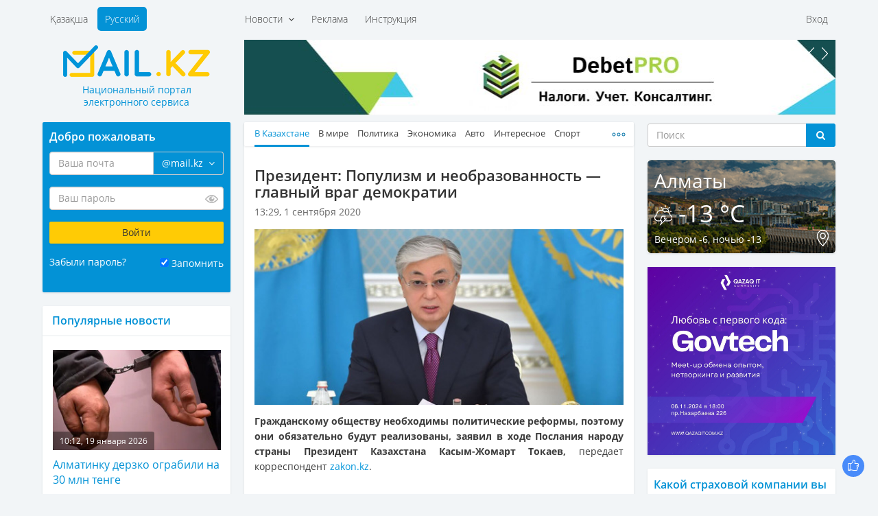

--- FILE ---
content_type: text/html; charset=UTF-8
request_url: https://mail.kz/ru/news/kz-news/prezident-populizm-i-neobrazovannost-glavnyi-vrag-demokratii
body_size: 13359
content:
<!doctype html>
<html>
<head>
	<meta charset="utf-8" />
	<meta http-equiv="X-UA-Compatible" content="IE=edge" />
	<meta name="viewport" content="width=device-width, initial-scale=1" />
	<title>Президент: Популизм и необразованность — главный враг демократии</title>

	<link rel="SHORTCUT ICON" href="https://mail.kz/assets/frontend/img/favicon.png" />
	<link href="https://mail.kz/assets/frontend/img/apple-touch-icon.png" rel="apple-touch-icon">
	
	<!--<link href="https://static-mail.kz/css/videomail-kz.css" rel="stylesheet">-->

	<meta name="zen-verification" content="sHUhjQFY7z1vzHyae5x2ndWMSs3sFX0IyMO9oiFcanWBLJm3RJcupVGgGZwXdvL9" />
	<meta name="description" content="Mail.KZ — Казахстанский Национальный портал электронного сервиса, новости, события, общение, интересные факты" />
	<meta name="keywords" content="электронная почта, новости Казахстана, создать почту, завести почту, почтовый ящик, интересные события, политика, общение" />
	<meta name="revisit-after" content="1 days" />
	<meta name="robots" content="all" />
	<meta name="telegram:channel" content="@mailkz">
	<meta name="twitter:site" content="@MailtoKZ" />
	<meta name="google-site-verification" content="wCu37Sy02imOVKj42O1dPWLD7sfoHjR28y0TZ382JpI" />
	<meta name="cypr-verification" content="c2930fc08b3753368b7981a1bd3af614"/>
	<meta name="msvalidate.01" content="A8298046ED6C00074C67A5B7F6503F2D" />
	<!-- /OpenGraph -->
	<meta property="og:site_name" content="Mail.KZ">
	<meta property="og:url" content="https://mail.kz/ru/news/kz-news/prezident-populizm-i-neobrazovannost-glavnyi-vrag-demokratii" />
	<meta property="og:type" content="website" />
	<meta property="og:title" content="Президент: Популизм и необразованность — главный враг демократии"/>
	<meta property="og:image:secure_url" content="https://mail.kz/upload/media/770ddb65161c31df2595bca77a4f7883.jpg"/>
	<meta property="og:image" content="https://mail.kz/upload/media/770ddb65161c31df2595bca77a4f7883.jpg"/>
	<meta property="og:image:width" content="537">
	<meta property="og:image:height" content="255">
	<meta property="og:description" content="Президент: Популизм и необразованность — главный враг демократии"/>
	<!-- /OpenGraph -->
	
	<meta name="news_keywords" content="Президент: Популизм и необразованность — главный враг демократии"/>
	<meta name="twitter:title" content="Президент: Популизм и необразованность — главный враг демократии"/>
	<meta property="vk:title" content="Президент: Популизм и необразованность — главный враг демократии"/>

	<script type="application/ld+json">
	{
	  "@context": "http://schema.org",
	  "@type": "Organization",
	  "name": "Mail.kz",
	  "alternateName": "Национальный портал электронного сервиса Mail.KZ",
	  "url": "https://www.mail.kz/",
	  "telephone": "+7 727 317-84-24",
	  "email": "press@corp.mail.kz",
	  "address": [{
		  "@type": "PostalAddress",
		  "streetAddress": "Коперника, 124 Литер В, 206",
		  "postalCode": "050007",
		  "addressLocality": "Алматы"
	  }],
	  "logo": [{
		  "@type": "ImageObject",
		  "url": "https://mail.kz/schema_logo_mailkz.png",
		  "width": "300",
		  "height": "300"
	  }],
	  "contactPoint": [{
	    "@type": "ContactPoint",
	    "telephone": "+7 727 317-84-24",
	    "email": "support@mail.kz",
	    "contactType": "Customer Support"
	  }],
	  "sameAs" : [
		"https://vk.com/id377399342",
		"https://www.facebook.com/mymail.kz",
		"https://twitter.com/MailtoKZ"
		]
	}
	</script>

   	<link media="all" type="text/css" rel="stylesheet" href="https://mail.kz/assets/frontend/css/fonts.css?v1.2">

	<link media="all" type="text/css" rel="stylesheet" href="https://mail.kz/assets/frontend/lib/bootstrap/css/bootstrap.min.css?v1.0">

	<link media="all" type="text/css" rel="stylesheet" href="https://mail.kz/assets/frontend/css/common.css?v2.14">

	<link media="all" type="text/css" rel="stylesheet" href="https://mail.kz/assets/frontend/css/main.css?v37">

	<link media="all" type="text/css" rel="stylesheet" href="https://mail.kz/assets/frontend/css/responsive.css?v2.10">

	<link media="all" type="text/css" rel="stylesheet" href="https://mail.kz/assets/frontend/css/sprites.css?v3.1">



	

	<script type="text/javascript">
		var baseUrl = 'https://mail.kz/ru/';
	</script>
	
	</head>
<body>

	<header id="header">
		<div class="container">
			<div class="supertop">
	<div class="row">
		<div class="col-sm-12">
			<div class="row">
				<div class="col-md-3"></div>
				<div class="col-md-9">
					<div class="supertop-menu supertop-menu-list">
						<ul>
							<li class="">
				<a href="#" class="dropdown-toggle" data-toggle="dropdown">
			Новости &nbsp;<i class="fa fa-angle-down" aria-hidden="true"></i>
		</a>
		<div class="dropdown-menu" role="menu" aria-labelledby="btnGroupDrop1">
			<div class="tbl">
				<div class="tbl-row">
											<div class="tbl-cell dropdown-menu-item"><a href="/ru/news/kz-news">В Казахстане</a></div>
																	<div class="tbl-cell dropdown-menu-item"><a href="/ru/news/world-news">В мире</a></div>
																	<div class="tbl-cell dropdown-menu-item"><a href="/ru/news/politics">Политика</a></div>
																	<div class="tbl-cell dropdown-menu-item"><a href="/ru/news/economic">Экономика</a></div>
													</div><div class="tbl-row">
																	<div class="tbl-cell dropdown-menu-item"><a href="/ru/news/auto">Авто</a></div>
																	<div class="tbl-cell dropdown-menu-item"><a href="/ru/news/interesting">Интересное</a></div>
																	<div class="tbl-cell dropdown-menu-item"><a href="/ru/news/sport">Спорт</a></div>
																	<div class="tbl-cell dropdown-menu-item"><a href="/ru/news/astrology">Астрология</a></div>
													</div><div class="tbl-row">
																	<div class="tbl-cell dropdown-menu-item"><a href="/ru/news/cookery">Просто и вкусно</a></div>
																	<div class="tbl-cell dropdown-menu-item"><a href="/ru/news/show-business">Шоу-бизнес</a></div>
																	<div class="tbl-cell dropdown-menu-item"><a href="/ru/news/lifehack">ЛайфХак</a></div>
																	<div class="tbl-cell dropdown-menu-item"><a href="/ru/news/mailkz-news">Новости Mail.KZ</a></div>
													</div><div class="tbl-row">
															</div>
			</div>
		</div>
	</li>
<li class="">
				<a href="https://mediaplus.kz/ru/artsport/mail/">Реклама</a>
    </li>
<li class="">
				<a href="https://mail.kz/ru/instruction">Инструкция</a>
    </li>

						</ul>
					</div>
					<div class="supertop-menu supertop-footer-menu-list"></div>
					<div class="supertop-menu supertop-menu-user pull-sm-right">
													<ul>
								<li><a href="#" data-toggle="modal" data-target="#authModal">Вход</a></li>
								<!--<li><a href="https://mail.kz/ru/signup" data-toggle="modal" data-remote="false" data-target="#regModal">Регистрация</a></li>-->
							</ul>
											</div>
				</div>
				<div class="clearfix"></div>
			</div>
		</div><!-- .col-* -->
	</div><!-- .row -->
</div><!-- .supertop -->
			<div class="header">

				<div class="supertop-menu lang-menu" style="margin-left: 0">
					<ul style="margin-left: 0">
						<li ><a href="https://mail.kz/kz/news/kz-news/prezident-populizm-i-neobrazovannost-glavnyi-vrag-demokratii">Қазақша</a></li>
						<li class="active"><a href="https://mail.kz/ru/news/kz-news/prezident-populizm-i-neobrazovannost-glavnyi-vrag-demokratii">Русский</a></li>
					</ul>
					<!-- <a href="tel: +7 (727) 327-31-51" class="top-phone">+7 (727) 327-31-51</a> -->
				</div>
				<div class="row">
					<div class="col-md-3">
						<div class="row">
							<div class="logo">
								<a href="https://mail.kz/ru">
									<img src="https://mail.kz/assets/frontend/img/logo.png?1" alt="Mail.KZ">
									<p class="slogan"><span>Национальный портал</span> <span>электронного сервиса</span></p>
								</a>
							</div>
							<div class="menu_button">
								<span class="burger-line bread top"></span>
								<span class="burger-line meat"></span>
								<span class="burger-line bread bottom"></span>
							</div>
						</div>
					</div>
					<div class="col-md-9 hidden-xs hidden-sm top-awidget">
						<div class="a6 max-width-865" style="padding-bottom: 10px;"><!-- max-width-865 - класс не только для рекламы. Не блочить  -->
	<div class="a-slider">
		<div class="owl-carousel slider" data-playtimeout="10000">
							<div class="slider-item">
					<a href="https://mail.kz/ru/mlinknow?url=https%3A%2F%2Fdebetpro.kz%2F%3Futm_source%3DMail.KZ%26utm_campaign%3DMail.KZ" rel="nofollow" target="_blank"><img src="https://mail.kz/debetpro_865x110.jpg?v=1"></a>
				</div>
							<div class="slider-item">
					<a href="https://mail.kz/ru/mlinknow?url=https%3A%2F%2Fartsport.kz" rel="nofollow" target="_blank"><img src="https://mail.kz/assets/frontend/img/artsport.jpg?v=3"></a>
				</div>
							<div class="slider-item">
					<a href="https://mail.kz/ru/mlinknow?url=https%3A%2F%2Ft.me%2Fmailkz" rel="nofollow" target="_blank"><img src="https://mail.kz/assets/frontend/img/mailkz/banner_telegram.jpg?v=16"></a>
				</div>
					</div>
	</div>
</div>
					</div><!-- .col-* -->
				</div><!-- .row -->
			</div><!-- .header -->
		</div><!-- .container -->
	</header>
	<section class="main">
			
	<div class="container wrapper">
		<div class="row innerWrapper">
			<div class="col-md-6 col-md-push-3 content sticky-column">
				<div class="block">
					<div class="block-news">
						<div class="news-menu">
							<div class="news-tbl">
								<ul class="news-tabs responsive-tabs url-tabs">
																														<li class="active">
												<a href="/ru/news/kz-news">В Казахстане</a>
											</li>
																																								<li >
												<a href="/ru/news/world-news">В мире</a>
											</li>
																																								<li >
												<a href="/ru/news/politics">Политика</a>
											</li>
																																								<li >
												<a href="/ru/news/economic">Экономика</a>
											</li>
																																								<li >
												<a href="/ru/news/auto">Авто</a>
											</li>
																																								<li >
												<a href="/ru/news/interesting">Интересное</a>
											</li>
																																								<li >
												<a href="/ru/news/sport">Спорт</a>
											</li>
																																								<li >
												<a href="/ru/news/astrology">Астрология</a>
											</li>
																																								<li >
												<a href="/ru/news/cookery">Просто и вкусно</a>
											</li>
																																								<li >
												<a href="/ru/news/show-business">Шоу-бизнес</a>
											</li>
																																								<li >
												<a href="/ru/news/lifehack">ЛайфХак</a>
											</li>
																																								<li >
												<a href="/ru/news/mailkz-news">Mail.KZ</a>
											</li>
																											</ul>
							</div>
						</div>
					</div>
					<div class="content-block active-content">
						<h1>
							Президент: Популизм и необразованность — главный враг демократии
													</h1>
						<div class="row page-date">
							<div class="col-xs-8">13:29, 1 сентября 2020</div>
							<div class="col-xs-4" align="right">
							    							</div>
						</div>
													<div class="fotorama" data-width="100%">
																	<img src="https://mail.kz/images/770ddb65161c31df2595bca77a4f7883-slider.jpg" width="544" height="259" alt="">
															</div>
												<p><div class="full_text" id="initial_news_story">
<p><strong>Гражданскому обществу необходимы политические реформы, поэтому они обязательно будут реализованы, заявил в ходе Послания народу страны Президент Казахстана Касым-Жомарт Токаев,</strong> передает корреспондент <a href="https://www.zakon.kz/" target="_blank">zakon.kz</a>.</p>

<p>&nbsp;</p>

<blockquote class="quote_in_news">Политические партии продолжат свою работу по защите прав граждан. Партия Nur Otan продолжит реализовывать реформы и использовать свой потенциал. Кроме этого я как глава государства обязан поддерживать и развивать систему многопартийности, &mdash; заверил Президент Казахстана.</blockquote>

<p>&nbsp;</p>

<p>Он добавил, что нужно оптимизировать политическую систему к новым реалиям.</p>

<p>&nbsp;</p>

<blockquote class="quote_in_news">Гражданскому обществу необходимы политические реформы, поэтому они обязательно будут реализованы. Главный враг демократии &ndash; необразованность и популизм. Это нужно не забывать. Я верю, что граждане поддержат реформы, &mdash; подчеркнул Токаев.</blockquote>

<p>&nbsp;</p>

<p>По его словам, успешная реализация озвученных реформ и изменений зависит от патриотизма граждан и гражданской ответственности каждого.</p>

<p>&nbsp;</p>

<blockquote class="quote_in_news">Я хочу, чтобы у нашего народа были те качества, чтобы мы гордились ими на мировом уровне. Чтобы изменить нашу жизнь в качественную стороны мы должны менять жизненные принципы и привычки. Во-первых, в поколение 21 века должно обладать глубокими знаниями. Во-вторых, трудолюбие, в-третьих, должен быть профессионализм в каком-либо деле. В-четвертых, железная дисциплина и высокая ответственность должна быть у каждого из нас. В-пятых, честность &ndash; важная составляющая в развитии общества, &mdash; объяснил глава государства.</blockquote>

<p>&nbsp;</p>

<p><em>Айша Тулеубекова, Нур-Султан</em></p>
</div>
</p>
													<p>Источник: <a href="https://www.zakon.kz/5038068-prezident-glavnyy-vrag-demokratii.html?utm_source=Mail.KZ&utm_campaign=Mail.KZ" target="_blank">zakon.kz</a></p>
						
						<!--<hr size="1" width="100%">-->

						<hr>
<a href="https://t.me/mailkz" target="_blank" style="color: #FFFFFF !important; text-decoration: none !important;">
<div class="anons" style="padding-top: 10px; padding-bottom: 0px; margin-left: 0px; margin-right: 0px; background-color: #0392d6;">
    <p style="font-size: 14px !important; color: #FFFFFF !important;">Подписывайтесь на наш Telegram-канал. Будьте в курсе всех событий!<br>Мы работаем для Вас!</p>
</div>
</a>
						<!-- NOCACHE alsoNewsWidget --><div class="also-news">
	<h3 style="color: #0392D6;">Читайте также:</h3>
	<div class="news-list">
		<ul>
							<li>
					<a class="active" href="/ru/news/kz-news/v-velikobritanii-prognoziruyut-pobedu-rybakinoi-v-uimbldone-goda" title="В Великобритании прогнозируют победу Рыбакиной в &laquo;Уимблдоне&raquo; 2026 года">
						<span class="date">07:18, 20 января 2026</span>
						<p>В Великобритании прогнозируют победу Рыбакиной в &laquo;Уимблдоне&raquo; 2026 года</p>
					</a>
				</li>
							<li>
					<a class="active" href="/ru/news/kz-news/maksima-galkina-nachali-sravnivat-s-filippom-kirkorovym" title="Максима Галкина начали сравнивать с Филиппом Киркоровым">
						<span class="date">06:59, 20 января 2026</span>
						<p>Максима Галкина начали сравнивать с Филиппом Киркоровым</p>
					</a>
				</li>
							<li>
					<a class="active" href="/ru/news/kz-news/uchenye-nazvali-odno-iz-samyh-zhutkih-plotoyadnyh-zhivotnyh-v-istorii" title="Ученые назвали одно из самых жутких плотоядных животных в истории">
						<span class="date">06:40, 20 января 2026</span>
						<p>Ученые назвали одно из самых жутких плотоядных животных в истории</p>
					</a>
				</li>
							<li>
					<a class="active" href="/ru/news/kz-news/mezhdunarodnaya-torgovlya-lyagushkami-privela-k-rasprostraneniyu-smertelno-opasnogo-gribka" title="Международная торговля лягушками привела к распространению смертельно опасного грибка">
						<span class="date">06:20, 20 января 2026</span>
						<p>Международная торговля лягушками привела к распространению смертельно опасного грибка</p>
					</a>
				</li>
							<li>
					<a class="active" href="/ru/news/kz-news/rossiiskii-manyak-animator-ubival-devushek-na-goa" title="Российский маньяк-аниматор убивал девушек на Гоа">
						<span class="date">05:59, 20 января 2026</span>
						<p>Российский маньяк-аниматор убивал девушек на Гоа</p>
					</a>
				</li>
					</ul>
	</div>
</div>
					</div>
				</div>
				<div class="block">
					<div class="block p991">
	<div class="a6 max-width-568"><!-- max-width-568 - класс не только для рекламы. Не блочить  -->
		<div class="a-slider a-shop-slider">
			<div class="owl-carousel slider" data-playtimeout="12000">
									<div class="slider-item">
						<a target="_blank" href="https://mail.kz/ru/mlinknow?url=https%3A%2F%2Fmediaplus.kz"><img src="https://mail.kz/assets/frontend/img/t6/mediaplus_568x127.jpg"></a>
					</div>
							</div>
		</div>
	</div>
</div>
				</div>
				<div class="block comments-block">
									</div>
			</div><!-- col-md-6 -->
			<div class="col-md-3 col-md-pull-6 left-sidebar sticky-column">
				<div class="page-auth-block hidden-sm hidden-xs">
	<div class="block auth-block">
		<form method="POST" action="https://mail.kz/ru/signin" accept-charset="UTF-8" class="login-form"><input name="_token" type="hidden" value="AHUjoHsx1WWhDAo03SjGph2Tv6zTRMAx7B3qDVgp">
			<input type="hidden" name="username" />
			<input type="hidden" name="loginOp" value="login" />
			<h3>Добро пожаловать</h3>
			<div class="field field-email">
				<div class="input-group field-email-input-group">
	                <input class="form-control input-email" placeholder="Ваша почта" id="input-email" name="email" type="text" value="">
					<input type="hidden" name="domain" value="@mail.kz" />
					<span class="input-group-addon no-bg">
						<a href="#" class="dropdown-toggle" data-toggle="dropdown">
							<span class="current-domain">@mail.kz</span> &nbsp;<i class="fa fa-angle-down" aria-hidden="true"></i>
						</a>
						<ul class="dropdown-menu pull-right choose-domain" role="menu" aria-labelledby="btnGroupDrop1">
							<li class="acitve"><a href="#" data-val="@mail.kz">@mail.kz</a></li>
							<li class="acitve"><a href="#" data-val="@edu.kz">@edu.kz</a></li>
							<li class="acitve"><a href="#" data-val="@el.kz">@el.kz</a></li>
							<li class="acitve"><a href="#" data-val="@mailto.kz">@mailto.kz</a></li>
							<li class="acitve"><a href="#" data-val="@hotmail.kz">@hotmail.kz</a></li>
							<li class="acitve"><a href="#" data-val="@mbx.kz">@mbx.kz</a></li>
							<li class="acitve"><a href="#" data-val="@edu.mail.kz">@edu.mail.kz</a></li>
							<li class="acitve"><a href="#" data-val="@med.mail.kz">@med.mail.kz</a></li>
							<li class="acitve"><a href="#" data-val="@gov.mail.kz">@gov.mail.kz</a></li>
						</ul>
					</span>
				</div>
				<span class="help-block"></span>
			</div>
			<div class="field field-password">
				<div class="password-input">
	                <input class="form-control" placeholder="Ваш пароль" name="password" type="password" value="">
					<span class="password-input-eye"></span>
				</div>
				<span class="help-block"></span>
			</div>
			<div class="field">
				<input type="submit" class="btn btn-yellow" data-val="Войти" value="Войти" />
			</div>
			<div class="field field-zrememberme">
				<div class="left">
					<a href="#" data-toggle="modal" data-target="#forgotModal">Забыли пароль?</a>
				</div>
				<div class="right">
					<input type="checkbox" name="zrememberme" checked value="1" id="remember-input" /> <label for="remember-input">Запомнить</label>
				</div>
				<div class="clearfix"></div>
			</div>
			<!--<a href="https://mail.kz/ru/signup" class="btn btn-blue">Завести новую почту</a>-->
		</form>
	</div><!-- .auth-block -->
</div>
				<div class="block">
	<div class="news-right last">
		<h3>Популярные новости</h3>
	</div>
	<div class="news-list bordered news-list-with-images listn">
		<ul>
							<li>
					<a class="active" href="/ru/news/kz-news/almatinku-derzko-ograbili-na-mln-tenge" title="Алматинку дерзко ограбили на 30 млн тенге">
						<div class="img-with-time">
							<img src="https://mail.kz/images/770e72c8e6bf9f8430ddc8677a343ab3-260x155.jpg" width="260" height="155" alt="">
							<div class="time-in-img">10:12, 19 января 2026</div>
						</div>
						Алматинку дерзко ограбили на 30 млн тенге
					</a>
					<p title=""></p>
				</li>
							<li>
					<a class="active" href="/ru/news/world-news/larisa-dolina-otdala-trampu-klyuchi-ot-kvartiry-poliny-lure" title="Лариса Долина отдала Трампу ключи от квартиры Полины Лурье">
						<div class="img-with-time">
							<img src="https://mail.kz/images/fe92020b38f206aa70c2c1352292ad00-260x155.jpg" width="260" height="155" alt="">
							<div class="time-in-img">08:30, 19 января 2026</div>
						</div>
						Лариса Долина отдала Трампу ключи от квартиры Полины Лурье
					</a>
					<p title=""></p>
				</li>
							<li>
					<a class="active" href="/ru/news/kz-news/donald-tramp-priglasil-kasym-zhomarta-tokaeva-i-kazahstan-v-sovet-mira" title="Дональд Трамп пригласил Касым-Жомарта Токаева и Казахстан в Совет мира">
						<div class="img-with-time">
							<img src="https://mail.kz/images/388f18606de25679d5eb75ef4697e6e6-260x155.jpg" width="260" height="155" alt="">
							<div class="time-in-img">11:41, 19 января 2026</div>
						</div>
						Дональд Трамп пригласил Касым-Жомарта Токаева и Казахстан в Совет мира
					</a>
					<p title=""></p>
				</li>
							<li>
					<a class="active" href="/ru/news/kz-news/almaty-vnov-nakroet-snegopad-astanu-silnye-morozy-a-shymkent-dozhdi-i-teplo-prognoz-na-yanvarya" title="Алматы вновь накроет снегопад, Астану &ndash; сильные морозы, а Шымкент &ndash; дожди и тепло: прогноз на 20-22 января">
						<div class="img-with-time">
							<img src="https://mail.kz/images/9af5ce7760b407d7f0549d37875f7e76-260x155.jpg" width="260" height="155" alt="">
							<div class="time-in-img">14:51, 19 января 2026</div>
						</div>
						Алматы вновь накроет снегопад, Астану &ndash; сильные морозы, а Шымкент &ndash; дожди и тепло: прогноз на 20-22 января
					</a>
					<p title=""></p>
				</li>
							<li>
					<a class="active" href="/ru/news/economic/chto-proishodit-s-kursom-dollara-v-kazahstane-analiz-ekonomistov" title="Что происходит с курсом доллара в Казахстане &ndash; анализ экономистов">
						<div class="img-with-time">
							<img src="https://mail.kz/images/2176979c6de6b0e3fd09c5afd39f3ad9-260x155.jpg" width="260" height="155" alt="">
							<div class="time-in-img">11:53, 19 января 2026</div>
						</div>
						Что происходит с курсом доллара в Казахстане &ndash; анализ экономистов
					</a>
					<p title=""></p>
				</li>
							<li>
					<a class="active" href="/ru/news/kz-news/kogda-priroda-silnee-ii-chto-na-samom-dele-proizoshlo-na-reke-esentai-v-almaty" title="Когда природа сильнее ИИ: что на самом деле произошло на реке Есентай в Алматы">
						<div class="img-with-time">
							<img src="https://mail.kz/images/05ad2e4151ef672ab9d13eb117bc7500-260x155.jpg" width="260" height="155" alt="">
							<div class="time-in-img">10:25, 19 января 2026</div>
						</div>
						Когда природа сильнее ИИ: что на самом деле произошло на реке Есентай в Алматы
					</a>
					<p title=""></p>
				</li>
							<li>
					<a class="active" href="/ru/news/astrology/goroskop-na-yanvarya-emocii-otoidut-na-vtoroi-plan" title="Гороскоп на 19 января: эмоции отойдут на второй план">
						<div class="img-with-time">
							<img src="https://mail.kz/images/f7d4bbfbb5b36c6df8aa062ee66fabb1-260x155.jpg" width="260" height="155" alt="">
							<div class="time-in-img">08:10, 19 января 2026</div>
						</div>
						Гороскоп на 19 января: эмоции отойдут на второй план
					</a>
					<p title=""></p>
				</li>
							<li>
					<a class="active" href="/ru/news/world-news/silnaya-magnitnaya-burya-nakroet-zemlyu" title="Сильная магнитная буря накроет Землю">
						<div class="img-with-time">
							<img src="https://mail.kz/images/40db12e85a13fa276d6d44e6896063c9-260x155.jpg" width="260" height="155" alt="">
							<div class="time-in-img">09:29, 19 января 2026</div>
						</div>
						Сильная магнитная буря накроет Землю
					</a>
					<p title=""></p>
				</li>
							<li>
					<a class="active" href="/ru/news/interesting/zagadochnaya-iatlas-snova-nastorozhila-uchenyh" title="Загадочная 3I/ATLAS снова насторожила ученых">
						<div class="img-with-time">
							<img src="https://mail.kz/images/6c4126256fce9a5290296d59a46c0911-260x155.jpg" width="260" height="155" alt="">
							<div class="time-in-img">13:13, 19 января 2026</div>
						</div>
						Загадочная 3I/ATLAS снова насторожила ученых
					</a>
					<p title=""></p>
				</li>
							<li>
					<a class="active" href="/ru/news/sport/naparnik-ronaldu-priznan-samym-cennym-igrokom-kubka-afriki-po-futbolu" title="Напарник Роналду признан самым ценным игроком Кубка Африки по футболу">
						<div class="img-with-time">
							<img src="https://mail.kz/images/abb52db01369232143e81953401a6007-260x155.jpg" width="260" height="155" alt="">
							<div class="time-in-img">12:58, 19 января 2026</div>
						</div>
						Напарник Роналду признан самым ценным игроком Кубка Африки по футболу
					</a>
					<p title=""></p>
				</li>
							<li>
					<a class="active" href="/ru/news/kz-news/neizvestnye-ugrozhayut-massovymi-ubiistvami-v-shkolah-vazhnaya-detal-v-tekste-feikovogo-soobshcheniya" title="Неизвестные угрожают массовыми убийствами в школах: важная деталь в тексте фейкового сообщения">
						<div class="img-with-time">
							<img src="https://mail.kz/images/d9d8d76a83c9f20986d1404dc7d1f046-260x155.jpg" width="260" height="155" alt="">
							<div class="time-in-img">16:27, 19 января 2026</div>
						</div>
						Неизвестные угрожают массовыми убийствами в школах: важная деталь в тексте фейкового сообщения
					</a>
					<p title=""></p>
				</li>
							<li>
					<a class="active" href="/ru/news/show-business/prosto-unikalna-dimash-kudaibergen-ustroil-syurpriz-svoim-fanatam-v-kitae" title="&laquo;Просто уникальна!&raquo;: Димаш Кудайберген устроил сюрприз своим фанатам в Китае">
						<div class="img-with-time">
							<img src="https://mail.kz/images/aa8620c730a2e992994fb3c58e58c5a9-260x155.jpg" width="260" height="155" alt="">
							<div class="time-in-img">12:54, 19 января 2026</div>
						</div>
						&laquo;Просто уникальна!&raquo;: Димаш Кудайберген устроил сюрприз своим фанатам в Китае
					</a>
					<p title=""></p>
				</li>
							<li>
					<a class="active" href="/ru/news/kz-news/poluchenie-grazhdanstva-rk-utverzhdeny-pravila-testirovaniya-na-znanie-kazahskogo-yazyka-i-istorii-kazahstana" title="Получение гражданства РК: утверждены правила тестирования на знание казахского языка и истории Казахстана">
						<div class="img-with-time">
							<img src="https://mail.kz/images/d0c6317bc619538a11533de09921831f-260x155.jpg" width="260" height="155" alt="">
							<div class="time-in-img">11:09, 19 января 2026</div>
						</div>
						Получение гражданства РК: утверждены правила тестирования на знание казахского языка и истории Казахстана
					</a>
					<p title=""></p>
				</li>
							<li>
					<a class="active" href="/ru/news/interesting/v-kakom-sluchae-spyashchuyu-koshku-ni-v-koem-sluchae-nelzya-budit" title="В каком случае спящую кошку ни в коем случае нельзя будить">
						<div class="img-with-time">
							<img src="https://mail.kz/images/f0e9d720b4c323c246197fbeba8818c7-260x155.jpg" width="260" height="155" alt="">
							<div class="time-in-img">12:00, 19 января 2026</div>
						</div>
						В каком случае спящую кошку ни в коем случае нельзя будить
					</a>
					<p title=""></p>
				</li>
							<li>
					<a class="active" href="/ru/news/economic/tenge-ukrepilsya-na-torgah-yanvarya-po-otnosheniyu-ko-vsem-osnovnym-valyutam" title="Тенге укрепился на торгах 19 января по отношению ко всем основным валютам">
						<div class="img-with-time">
							<img src="https://mail.kz/images/ff5983dd08f655e37055b48667294106-260x155.jpg" width="260" height="155" alt="">
							<div class="time-in-img">15:39, 19 января 2026</div>
						</div>
						Тенге укрепился на торгах 19 января по отношению ко всем основным валютам
					</a>
					<p title=""></p>
				</li>
					</ul>
	</div>
</div>
				<div class="block p991">
	<div class="a6 max-width-275"><!-- .max-width-568 не только для рекламы. Не блочить  -->
		<div class="a-slider">
			<div class="owl-carousel slider" data-playtimeout="8000">
									<div class="slider-item">
						<a target="_blank" href="https://mail.kz/ru/mlinknow?url=https%3A%2F%2Fmy.edu.kz%2Fru%2Fservices%2Fweb-templates"><img src="https://mail.kz/assets/frontend/img/t6/edukz.png"></a>
					</div>
							</div>
		</div>
	</div>
</div>
			</div><!-- .content -->
			<div class="col-md-3 sidebar-right sticky-column">
				<div class="right-sidebar">
					<div class="hidden-sm hidden-xs">
	<form action="https://mail.kz/ru/search" class="search-form-widget" method="get">
		<!-- <h3>Поиск</h3> -->
		<div class="input-group">
			<input type="text" class="form-control" placeholder="Поиск" name="q" />
			<span class="input-group-btn">
				<button class="btn btn-default btn-dark-blue" type="submit"><i class="fa fa-search" aria-hidden="true"></i></button>
			</span>
		</div><!-- /input-group -->
	</form>
</div>
					<div class="block p991">
	<div class="info-block weather-block" style="background-image: url(https://mail.kz/assets/frontend/img/tmp/weather-bg.png)">
		<div class="left"><h3>Алматы</h3></div>
		<div class="right"><div id="time"></div></div>
		<div class="clearfix"></div>
		<h2>
			<img src="https://mail.kz/assets/frontend/img/icons/weather/storm.png">
			-13 °C
		</h2>
		<div class="info-block-footer">
			<div class="left">Вечером -6,  ночью -13</div>
			<div class="right"><a href="#"><img src="https://mail.kz/assets/frontend/img/icons/map-point.png" alt="Сменить город"></a></div>
			<div class="clearfix"></div>
		</div>
	</div><!-- .weather-block -->
</div>
					<div class="block" align="center">
<a href="https://api.artsport.kz/click.php?id=10" target="_blank"><img src="/assets/frontend/img/govtech.jpg?v=1" width="275" height="275" title="Qazaq IT Community" alt="Qazaq IT Community" border="0"></a>
</div>

					

					<div class="block data-block active-content poll-block poll-answers">
	<form action="https://mail.kz/ru/poll/answer" method="post" class="active-poll">
		<input type="hidden" name="question"  value="20" />
		<h3>Какой страховой компании вы доверяете?</h3>
					<p>&nbsp;&nbsp;
				<input checked type="radio" name="answer" data-count="1114" value="160" id="poll-answer-160" />
				<label for="poll-answer-160">Халык</label>
			</p>
					<p>&nbsp;&nbsp;
				<input  type="radio" name="answer" data-count="561" value="161" id="poll-answer-161" />
				<label for="poll-answer-161">Номад Иншуранс</label>
			</p>
					<p>&nbsp;&nbsp;
				<input  type="radio" name="answer" data-count="343" value="162" id="poll-answer-162" />
				<label for="poll-answer-162">Лондон-Алматы</label>
			</p>
					<p>&nbsp;&nbsp;
				<input  type="radio" name="answer" data-count="27" value="163" id="poll-answer-163" />
				<label for="poll-answer-163">J&yacute;san Garant</label>
			</p>
					<p>&nbsp;&nbsp;
				<input  type="radio" name="answer" data-count="37" value="165" id="poll-answer-165" />
				<label for="poll-answer-165">Cентрас Иншуранс</label>
			</p>
					<p>&nbsp;&nbsp;
				<input  type="radio" name="answer" data-count="40" value="166" id="poll-answer-166" />
				<label for="poll-answer-166">Kaspi Страхование</label>
			</p>
					<p>&nbsp;&nbsp;
				<input  type="radio" name="answer" data-count="91" value="167" id="poll-answer-167" />
				<label for="poll-answer-167">Евразия</label>
			</p>
					<p>&nbsp;&nbsp;
				<input  type="radio" name="answer" data-count="12" value="168" id="poll-answer-168" />
				<label for="poll-answer-168">Интертич</label>
			</p>
					<p>&nbsp;&nbsp;
				<input  type="radio" name="answer" data-count="31" value="170" id="poll-answer-170" />
				<label for="poll-answer-170">Казахмыс</label>
			</p>
					<p>&nbsp;&nbsp;
				<input  type="radio" name="answer" data-count="88" value="173" id="poll-answer-173" />
				<label for="poll-answer-173">Freedom Finance Insurance</label>
			</p>
					<p>&nbsp;&nbsp;
				<input  type="radio" name="answer" data-count="41" value="175" id="poll-answer-175" />
				<label for="poll-answer-175">НСК</label>
			</p>
					<p>&nbsp;&nbsp;
				<input  type="radio" name="answer" data-count="217" value="176" id="poll-answer-176" />
				<label for="poll-answer-176">Коммеск-Өмiр</label>
			</p>
				<br />
		<input type="submit" value="Ответить" class="btn btn-dark-blue" />
	</form>
</div>
					<div class="block">
	<div class="data-block currency-block">
		<h3>Курсы валют</h3>
		<div class="currency-list">
			<div class="row">
				<div class="col-xs-6">
											<div class="list-item">
							<b>USD</b> 509.63 <span class="minus">-2.53</span>
						</div>
																	<div class="list-item">
							<b>EUR</b> 592.34 <span class="minus">-2.38</span>
						</div>
																	<div class="list-item">
							<b>CNY</b> 73.19 <span class="minus">-0.30</span>
						</div>
													</div>
							<div class="col-xs-6">
																	<div class="list-item">
							<b>KGS</b> 5.83 <span class="minus">-0.03</span>
						</div>
																	<div class="list-item">
							<b>RUB</b> 6.54 <span class="minus">-0.03</span>
						</div>
																	<div class="list-item">
							<b>GBP</b> 683.36 <span class="minus">-3.14</span>
						</div>
													</div>
							<div class="col-xs-6">
															</div>
			</div>
		</div>
	</div><!-- .currency-block -->
</div>
					
																														
				</div><!-- .right-sidebar -->
			</div><!-- .col-*, sidebar-right -->
		</div><!-- .row -->
	</div><!-- .container -->
	</section>
	<div class="modal fade" id="gl-modal" tabindex="-1" role="dialog" aria-labelledby="gl-title" aria-hidden="true">
	<div class="modal-dialog">
		<div class="modal-content">
			<div class="modal-header">
				<button type="button" class="close" data-dismiss="modal" aria-hidden="true">&times;</button>
				<h4 class="modal-title" id="gl-title">Регистрация</h4>
			</div>
			<div class="modal-body">
				<div id="gl-cont"></div>
			</div>
		</div>
	</div>
</div>
	<div class="modal fade" id="feedbackModal" tabindex="-1" role="dialog" aria-labelledby="feedbackModal" aria-hidden="true">
	<div class="modal-dialog">
		<div class="modal-content">
			<form action="https://mail.kz/ru/feedback" method="post" id="feedback-form" enctype="multipart/form-data">
				<input type="hidden" name="to" value="" />
				<div class="modal-header">
					<button type="button" class="close" data-dismiss="modal" aria-hidden="true">&times;</button>
					Напишите нам
				</div>
				<div class="modal-body">
					<div class="row form-group field-fio">
						<div class="col-sm-7">
							<input type="text" name="fio" placeholder="Ваше имя" class="form-control" />
							<span class="help-block"></span>
						</div>
					</div>
					<div class="row form-group field-email">
						<div class="col-sm-7">
							<input type="text" name="email" placeholder="Укажите Ваш действующий E-mail" class="form-control" />
							<span class="help-block"></span>
						</div>
					</div>
					<div class="form-group field-message" style="margin-bottom: 23px">
						<textarea name="message" class="form-control" rows="8" placeholder="Сообщение"></textarea>
						<span class="help-block"></span>
					</div>
					<div class="form-group field-g-recaptcha-response" style="margin-bottom: 23px">
		                <script src="https://www.google.com/recaptcha/api.js?hl=ru" async defer></script>
<div class="g-recaptcha" data-sitekey="6LfCRyMTAAAAANVpWhbZSFqR3NyskDLRBFGU4tQj"></div>
		                <span class="help-block">
		                    <span class="help-block"></span>
		                </span>
		            </div>
					<input type="submit" data-val="Отправить" value="Отправить" class="btn btn-dark-blue" />
				</div>
			</form>
		</div><!-- /.modal-content -->
	</div><!-- /.modal-dialog -->
</div><!-- /.modal -->

	<!--[if lt IE 9]>
		<script src="https://mail.kz/assets/frontend/lib/html5shiv/es5-shim.min.js?v1.0"></script>

		<script src="https://mail.kz/assets/frontend/lib/html5shiv/html5shiv.min.js?v1.0"></script>

		<script src="https://mail.kz/assets/frontend/lib/html5shiv/html5shiv-printshiv.min.js?v1.0"></script>

		<script src="https://mail.kz/assets/frontend/lib/respond/respond.min.js?v1.0"></script>

	<![endif]-->

	<script src="https://mail.kz/assets/frontend/lib/jquery/jquery-1.12.3.min.js?v1.0"></script>

	<script src="https://mail.kz/assets/frontend/lib/bootstrap/js/bootstrap.min.js?v1.0"></script>

	<link media="all" type="text/css" rel="stylesheet" href="https://mail.kz/assets/frontend/lib/font-awesome/css/font-awesome.min.css?v1.0">


	<!-- OWL Carousel -->
	<link media="all" type="text/css" rel="stylesheet" href="https://mail.kz/assets/frontend/lib/owl/assets/owl.carousel.min.css?v1.0">

	<script src="https://mail.kz/assets/frontend/lib/owl/owl.carousel.min.js?v1.0"></script>

	<!-- /OWL Carousel -->
	
	<!-- Sticky -->
	<script src="https://mail.kz/assets/frontend/lib/sticky/theia-sticky-sidebar.js?v1.0"></script>

	<!-- /Sticky -->
	
	<!-- Dynamic-tabs -->
	<script src="https://mail.kz/assets/frontend/lib/dynamic-tabs/bootstrap-dynamic-tabs.min.js?v=1.1"></script>

	<link media="all" type="text/css" rel="stylesheet" href="https://mail.kz/assets/frontend/lib/dynamic-tabs/bootstrap-dynamic-tabs.min.css?v1.0">

	<!-- /Dynamic-tabs -->
	
	<script>
	var translations = {
		passwordResetInstructions: 'Сообщение с инструкциями по восстановлению пароля, успешно отправлено на указанный дополнительный E-mail',
		feedbackSuccess: 'Сообщение успешно отправлено',
		pleaseWait: 'Пожалуйста подождите',
		pollSucces: 'Спасибо за Ваш ответ!',
		pollChooseAnswer: 'Пожалуйста, выберите вариант ответа',
	};
</script>
	<script src="https://mail.kz/assets/frontend/js/main.js?v1.8"></script>

	<script src="https://mail.kz/assets/frontend/js/common.js?v1.7"></script>

	<script src="https://mail.kz/assets/frontend/js/sliders.js?v1.0"></script>


	
			<div class="modal fade" id="forgotModal" tabindex="-1" role="dialog" aria-labelledby="authModalLabel" aria-hidden="true">
	<div class="modal-dialog">
		<div class="modal-content">
			<div class="modal-header">
				<button type="button" class="close" data-dismiss="modal" aria-hidden="true">&times;</button>
				Забыли пароль?
			</div>
			<form action="https://mail.kz/ru/forgot" id="form-forgot" method="post">
				<div class="modal-body">
					<div class="form-group field-email">
	<label for="input-forgot-email"><em>Введите e-mail</em></label>
	<input class="form-control" id="input-forgot-email" name="email" type="text" value="">
	<div class="help-block"></div>
</div>
<div class="form-group field-additional_email">
	<label for="input-forgot-additiona_email"><em>Введите дополнительный e-mail</em></label>
	<input class="form-control" id="input-forgot-additiona_email" name="additional_email" type="text" value="">
	<div class="help-block"></div>
</div>
				</div>
				<div class="modal-footer">
					<input type="submit" data-val="Отправить" value="Отправить" class="btn btn-blue" />
					<button type="button" class="btn btn-default" data-dismiss="modal">Закрыть</button>
				</div>
			</form>
		</div><!-- /.modal-content -->
	</div><!-- /.modal-dialog -->
</div><!-- /.modal -->
		<div class="modal fade" id="authModal" tabindex="-1" role="dialog" aria-labelledby="authModalLabel" aria-hidden="true">
	<div class="modal-dialog">
		<div class="modal-content">
			<div class="modal-header">
				<button type="button" class="close" data-dismiss="modal" aria-hidden="true">&times;</button>
				Вход
			</div>
			<div class="modal-body">
				<div class="">
	<div class="block auth-block">
		<form method="POST" action="https://mail.kz/ru/signin" accept-charset="UTF-8" class="login-form"><input name="_token" type="hidden" value="AHUjoHsx1WWhDAo03SjGph2Tv6zTRMAx7B3qDVgp">
			<input type="hidden" name="username" />
			<input type="hidden" name="loginOp" value="login" />
			<h3>Добро пожаловать</h3>
			<div class="field field-email">
				<div class="input-group field-email-input-group">
	                <input class="form-control input-email" placeholder="Ваша почта" id="input-email" name="email" type="text" value="">
					<input type="hidden" name="domain" value="@mail.kz" />
					<span class="input-group-addon no-bg">
						<a href="#" class="dropdown-toggle" data-toggle="dropdown">
							<span class="current-domain">@mail.kz</span> &nbsp;<i class="fa fa-angle-down" aria-hidden="true"></i>
						</a>
						<ul class="dropdown-menu pull-right choose-domain" role="menu" aria-labelledby="btnGroupDrop1">
							<li class="acitve"><a href="#" data-val="@mail.kz">@mail.kz</a></li>
							<li class="acitve"><a href="#" data-val="@edu.kz">@edu.kz</a></li>
							<li class="acitve"><a href="#" data-val="@el.kz">@el.kz</a></li>
							<li class="acitve"><a href="#" data-val="@mailto.kz">@mailto.kz</a></li>
							<li class="acitve"><a href="#" data-val="@hotmail.kz">@hotmail.kz</a></li>
							<li class="acitve"><a href="#" data-val="@mbx.kz">@mbx.kz</a></li>
							<li class="acitve"><a href="#" data-val="@edu.mail.kz">@edu.mail.kz</a></li>
							<li class="acitve"><a href="#" data-val="@med.mail.kz">@med.mail.kz</a></li>
							<li class="acitve"><a href="#" data-val="@gov.mail.kz">@gov.mail.kz</a></li>
						</ul>
					</span>
				</div>
				<span class="help-block"></span>
			</div>
			<div class="field field-password">
				<div class="password-input">
	                <input class="form-control" placeholder="Ваш пароль" name="password" type="password" value="">
					<span class="password-input-eye"></span>
				</div>
				<span class="help-block"></span>
			</div>
			<div class="field">
				<input type="submit" class="btn btn-yellow" data-val="Войти" value="Войти" />
			</div>
			<div class="field field-zrememberme">
				<div class="left">
					<a href="#" data-toggle="modal" data-target="#forgotModal">Забыли пароль?</a>
				</div>
				<div class="right">
					<input type="checkbox" name="zrememberme" checked value="1" id="remember-input" /> <label for="remember-input">Запомнить</label>
				</div>
				<div class="clearfix"></div>
			</div>
			<!--<a href="https://mail.kz/ru/signup" class="btn btn-blue">Завести новую почту</a>-->
		</form>
	</div><!-- .auth-block -->
</div>
			</div>
		</div><!-- /.modal-content -->
	</div><!-- /.modal-dialog -->
</div><!-- /.modal -->
		<div class="modal fade" id="regModal" tabindex="-1" role="dialog" aria-labelledby="authModalLabel" aria-hidden="true">
	<div class="modal-dialog">
		<div class="modal-content">
			<div class="modal-header">
				<button type="button" class="close" data-dismiss="modal" aria-hidden="true">&times;</button>
				Регистрация нового почтового ящика
			</div>
<div style="padding-left: 25px; padding-right: 25px; padding-top: 20px;"><p style="text-align: justify;"><b>Все организации образования должны иметь электронную почту с доменом <a href="https://id.edu.kz/domain/" target="_blank">edu.kz</a>. По вопросам регистрации электронной почты с доменами @edu.kz и @med.mail.kz обращайтесь по телефонам +7 (727) З17-84-24, +7 (702) 892-84-41, +7 (708)246-93-09</b></p></div>
			<div class="modal-body mailkz-registration-form"></div>
		</div><!-- /.modal-content -->
	</div><!-- /.modal-dialog -->
</div><!-- /.modal -->
		<script src="https://static-mail.kz/assets/frontend/lib/maskedinput/jquery.maskedinput.js?v=1.0"></script>
		<script src="https://static-mail.kz/assets/frontend/js/mailkz.full.js?v=1.0"></script>
	        <link href="https://static-mail.kz/assets/frontend/css/mailkz.css?v1.0" rel="stylesheet" />
		<script>
		    MailkzInit('ru', function(fields) {
		        $('.mailkz-registration-form').MailkzRegistration(fields, {url: 'https://mail.kz/ru/registration', redirect: 'https://mail.kz/ru/mail'});
		    })
		</script>
	
		<link media="all" type="text/css" rel="stylesheet" href="https://mail.kz/assets/frontend/lib/fotorama/fotorama.css">

	<script src="https://mail.kz/assets/frontend/lib/fotorama/fotorama.js"></script>

	
	<footer>
	<div class="container">
		<div class="footer">
			<div class="pull-left zero-counter">
				
				<span class="mailkz-counter">
	<img src="https://mail.kz/assets/frontend/img/counter.png" alt="" />
	<div class="mc-details">
		<div class="pull-left"><a href="https://mail.kz"><img src="https://mail.kz/assets/frontend/img/logo-small.png" alt="" /></a></div>
		<div class="pull-right"><p class="mc-details-title">Статистика за 7 дней</p></div>
		<div class="clearfix"></div>
		<div class="mc-details-cont">
												<div style="position: absolute; left: 5px; width: 45px; bottom: -15px;" data-views="Просмотры: 927 384" data-users="Посетители: 677 742" data-date="ср, 14.01.2026">
						<div class="mc-details-item" style="height: 108.03965505534px; z-index: 1; background: #0096dd" data-val="users"></div>
						<div class="mc-details-item" style="height: 78.956518439521px; z-index: 2; left: 3px;" data-val="views"></div>
						<span>14.01&nbsp;</span>
					</div>
																<div style="position: absolute; left: 53px; width: 45px; bottom: -15px;" data-views="Просмотры: 1 502 154" data-users="Посетители: 1 175 784" data-date="чт, 15.01.2026">
						<div class="mc-details-item" style="height: 175px; z-index: 1; background: #0096dd" data-val="users"></div>
						<div class="mc-details-item" style="height: 136.97809944919px; z-index: 2; left: 3px;" data-val="views"></div>
						<span>15.01&nbsp;</span>
					</div>
																<div style="position: absolute; left: 101px; width: 45px; bottom: -15px;" data-views="Просмотры: 799 435" data-users="Посетители: 562 788" data-date="пт, 16.01.2026">
						<div class="mc-details-item" style="height: 93.133676706916px; z-index: 1; background: #0096dd" data-val="users"></div>
						<div class="mc-details-item" style="height: 65.564449450589px; z-index: 2; left: 3px;" data-val="views"></div>
						<span>16.01&nbsp;</span>
					</div>
																<div style="position: absolute; left: 149px; width: 45px; bottom: -15px;" data-views="Просмотры: 613 848" data-users="Посетители: 485 347" data-date="сб, 17.01.2026">
						<div class="mc-details-item" style="height: 71.51290746488px; z-index: 1; background: #0096dd" data-val="users"></div>
						<div class="mc-details-item" style="height: 56.542621462247px; z-index: 2; left: 3px;" data-val="views"></div>
						<span>17.01&nbsp;</span>
					</div>
																<div style="position: absolute; left: 197px; width: 45px; bottom: -15px;" data-views="Просмотры: 478 884" data-users="Посетители: 378 005" data-date="вс, 18.01.2026">
						<div class="mc-details-item" style="height: 55.789686010888px; z-index: 1; background: #0096dd" data-val="users"></div>
						<div class="mc-details-item" style="height: 44.037345704901px; z-index: 2; left: 3px;" data-val="views"></div>
						<span>18.01&nbsp;</span>
					</div>
																<div style="position: absolute; left: 245px; width: 45px; bottom: -15px;" data-views="Просмотры: 826 046" data-users="Посетители: 575 622" data-date="пн, 19.01.2026">
						<div class="mc-details-item" style="height: 96.233841536886px; z-index: 1; background: #0096dd" data-val="users"></div>
						<div class="mc-details-item" style="height: 67.059602410938px; z-index: 2; left: 3px;" data-val="views"></div>
						<span>19.01&nbsp;</span>
					</div>
																<div style="position: absolute; left: 293px; width: 45px; bottom: -15px;" data-views="Просмотры: 79 857" data-users="Посетители: 61 848" data-date="вт, 20.01.2026">
						<div class="mc-details-item" style="height: 9.3032904748781px; z-index: 1; background: #0096dd" data-val="users"></div>
						<div class="mc-details-item" style="height: 7.2052532563239px; z-index: 2; left: 3px;" data-val="views"></div>
						<span>20.01&nbsp;</span>
					</div>
									</div>
		<div class="mc-details-info">
			<div class="pull-left"><span style="background: #0096dd"></span> - Просмотры</div>
			<div class="pull-left"><span></span> - Посетители</div>
		</div>
	</div>
</span>

				

			</div>
			<div class="pull-left">
				<ul>
					<li><a href="#">© Mail.KZ</a></li>
					<li class="">
				<a href="https://mediaplus.kz/ru/artsport/mail/">Реклама</a>
    </li>
<li class="">
				<a href="https://mail.kz/ru/contacts">Контакты</a>
    </li>

				</ul>
			</div>
			<div class="pull-right">
				<ul>
					<li class="">
				<a href="https://mail.kz/ru/partners">Партнеры проекта</a>
    </li>
<li class="">
				<a href="https://mail.kz/ru/agreement">Пользовательское соглашение</a>
    </li>
<li class="">
				<a href="https://mail.kz/ru/vacancy">Вакансии</a>
    </li>

					<li><a href="#" data-toggle="modal" data-target="#feedbackModal">Обратная связь</a></li>
				</ul>
			</div>
		</div><!-- .footer -->
	</div><!-- .container -->
</footer>

	<script async src="https://static-mail.kz/assets/frontend/js/counter.js?1768876128"></script>
	<div class="body-overlay"></div>
	<div class="hidden"></div>
	<div id="m-tooltip"></div>
	<!-- 0KHQtNC10LvQsNC7INCR0LDQu9GC0LDQsdCw0LXQsiDQoNGD0YHRgtCw0Lw= -->

	<!-- uSocial -->
	<script async src="https://usocial.pro/usocial/usocial.js?v=6.1.4" data-script="usocial" charset="utf-8"></script>
	<div class="uSocial-Share" data-pid="8380a97573452e7aa9fc4303e71daa39" data-type="share" data-options="round-rect,style1,default,right,slide-up,size32,eachCounter0,counter1,counter-before" data-social="fb,twi,vk,ok,telegram,print,email,bookmarks"></div>
	<!-- /uSocial -->

	<!-- Global site tag (gtag.js) - Google Analytics -->
	<script async src="https://www.googletagmanager.com/gtag/js?id=UA-82454599-1"></script>
	<script>
	  window.dataLayer = window.dataLayer || [];
	  function gtag(){dataLayer.push(arguments);}
	  gtag('js', new Date());

	  gtag('config', 'UA-82454599-1');
	</script>

	<!-- Yandex.Metrika counter -->
	<script type="text/javascript" >
	   (function(m,e,t,r,i,k,a){m[i]=m[i]||function(){(m[i].a=m[i].a||[]).push(arguments)};
	   m[i].l=1*new Date();k=e.createElement(t),a=e.getElementsByTagName(t)[0],k.async=1,k.src=r,a.parentNode.insertBefore(k,a)})
	   (window, document, "script", "https://mc.yandex.ru/metrika/tag.js", "ym");

	   ym(39616100, "init", {
	        clickmap:true,
	        trackLinks:true,
	        accurateTrackBounce:true
	   });
	</script>
	<noscript><div><img src="https://mc.yandex.ru/watch/39616100" style="position:absolute; left:-9999px;" alt="" /></div></noscript>
	<!-- /Yandex.Metrika counter -->


</body>

</html>



--- FILE ---
content_type: text/html; charset=utf-8
request_url: https://www.google.com/recaptcha/api2/anchor?ar=1&k=6LfCRyMTAAAAANVpWhbZSFqR3NyskDLRBFGU4tQj&co=aHR0cHM6Ly9tYWlsLmt6OjQ0Mw..&hl=ru&v=PoyoqOPhxBO7pBk68S4YbpHZ&size=normal&anchor-ms=20000&execute-ms=30000&cb=fyuu5wfy0x0z
body_size: 49637
content:
<!DOCTYPE HTML><html dir="ltr" lang="ru"><head><meta http-equiv="Content-Type" content="text/html; charset=UTF-8">
<meta http-equiv="X-UA-Compatible" content="IE=edge">
<title>reCAPTCHA</title>
<style type="text/css">
/* cyrillic-ext */
@font-face {
  font-family: 'Roboto';
  font-style: normal;
  font-weight: 400;
  font-stretch: 100%;
  src: url(//fonts.gstatic.com/s/roboto/v48/KFO7CnqEu92Fr1ME7kSn66aGLdTylUAMa3GUBHMdazTgWw.woff2) format('woff2');
  unicode-range: U+0460-052F, U+1C80-1C8A, U+20B4, U+2DE0-2DFF, U+A640-A69F, U+FE2E-FE2F;
}
/* cyrillic */
@font-face {
  font-family: 'Roboto';
  font-style: normal;
  font-weight: 400;
  font-stretch: 100%;
  src: url(//fonts.gstatic.com/s/roboto/v48/KFO7CnqEu92Fr1ME7kSn66aGLdTylUAMa3iUBHMdazTgWw.woff2) format('woff2');
  unicode-range: U+0301, U+0400-045F, U+0490-0491, U+04B0-04B1, U+2116;
}
/* greek-ext */
@font-face {
  font-family: 'Roboto';
  font-style: normal;
  font-weight: 400;
  font-stretch: 100%;
  src: url(//fonts.gstatic.com/s/roboto/v48/KFO7CnqEu92Fr1ME7kSn66aGLdTylUAMa3CUBHMdazTgWw.woff2) format('woff2');
  unicode-range: U+1F00-1FFF;
}
/* greek */
@font-face {
  font-family: 'Roboto';
  font-style: normal;
  font-weight: 400;
  font-stretch: 100%;
  src: url(//fonts.gstatic.com/s/roboto/v48/KFO7CnqEu92Fr1ME7kSn66aGLdTylUAMa3-UBHMdazTgWw.woff2) format('woff2');
  unicode-range: U+0370-0377, U+037A-037F, U+0384-038A, U+038C, U+038E-03A1, U+03A3-03FF;
}
/* math */
@font-face {
  font-family: 'Roboto';
  font-style: normal;
  font-weight: 400;
  font-stretch: 100%;
  src: url(//fonts.gstatic.com/s/roboto/v48/KFO7CnqEu92Fr1ME7kSn66aGLdTylUAMawCUBHMdazTgWw.woff2) format('woff2');
  unicode-range: U+0302-0303, U+0305, U+0307-0308, U+0310, U+0312, U+0315, U+031A, U+0326-0327, U+032C, U+032F-0330, U+0332-0333, U+0338, U+033A, U+0346, U+034D, U+0391-03A1, U+03A3-03A9, U+03B1-03C9, U+03D1, U+03D5-03D6, U+03F0-03F1, U+03F4-03F5, U+2016-2017, U+2034-2038, U+203C, U+2040, U+2043, U+2047, U+2050, U+2057, U+205F, U+2070-2071, U+2074-208E, U+2090-209C, U+20D0-20DC, U+20E1, U+20E5-20EF, U+2100-2112, U+2114-2115, U+2117-2121, U+2123-214F, U+2190, U+2192, U+2194-21AE, U+21B0-21E5, U+21F1-21F2, U+21F4-2211, U+2213-2214, U+2216-22FF, U+2308-230B, U+2310, U+2319, U+231C-2321, U+2336-237A, U+237C, U+2395, U+239B-23B7, U+23D0, U+23DC-23E1, U+2474-2475, U+25AF, U+25B3, U+25B7, U+25BD, U+25C1, U+25CA, U+25CC, U+25FB, U+266D-266F, U+27C0-27FF, U+2900-2AFF, U+2B0E-2B11, U+2B30-2B4C, U+2BFE, U+3030, U+FF5B, U+FF5D, U+1D400-1D7FF, U+1EE00-1EEFF;
}
/* symbols */
@font-face {
  font-family: 'Roboto';
  font-style: normal;
  font-weight: 400;
  font-stretch: 100%;
  src: url(//fonts.gstatic.com/s/roboto/v48/KFO7CnqEu92Fr1ME7kSn66aGLdTylUAMaxKUBHMdazTgWw.woff2) format('woff2');
  unicode-range: U+0001-000C, U+000E-001F, U+007F-009F, U+20DD-20E0, U+20E2-20E4, U+2150-218F, U+2190, U+2192, U+2194-2199, U+21AF, U+21E6-21F0, U+21F3, U+2218-2219, U+2299, U+22C4-22C6, U+2300-243F, U+2440-244A, U+2460-24FF, U+25A0-27BF, U+2800-28FF, U+2921-2922, U+2981, U+29BF, U+29EB, U+2B00-2BFF, U+4DC0-4DFF, U+FFF9-FFFB, U+10140-1018E, U+10190-1019C, U+101A0, U+101D0-101FD, U+102E0-102FB, U+10E60-10E7E, U+1D2C0-1D2D3, U+1D2E0-1D37F, U+1F000-1F0FF, U+1F100-1F1AD, U+1F1E6-1F1FF, U+1F30D-1F30F, U+1F315, U+1F31C, U+1F31E, U+1F320-1F32C, U+1F336, U+1F378, U+1F37D, U+1F382, U+1F393-1F39F, U+1F3A7-1F3A8, U+1F3AC-1F3AF, U+1F3C2, U+1F3C4-1F3C6, U+1F3CA-1F3CE, U+1F3D4-1F3E0, U+1F3ED, U+1F3F1-1F3F3, U+1F3F5-1F3F7, U+1F408, U+1F415, U+1F41F, U+1F426, U+1F43F, U+1F441-1F442, U+1F444, U+1F446-1F449, U+1F44C-1F44E, U+1F453, U+1F46A, U+1F47D, U+1F4A3, U+1F4B0, U+1F4B3, U+1F4B9, U+1F4BB, U+1F4BF, U+1F4C8-1F4CB, U+1F4D6, U+1F4DA, U+1F4DF, U+1F4E3-1F4E6, U+1F4EA-1F4ED, U+1F4F7, U+1F4F9-1F4FB, U+1F4FD-1F4FE, U+1F503, U+1F507-1F50B, U+1F50D, U+1F512-1F513, U+1F53E-1F54A, U+1F54F-1F5FA, U+1F610, U+1F650-1F67F, U+1F687, U+1F68D, U+1F691, U+1F694, U+1F698, U+1F6AD, U+1F6B2, U+1F6B9-1F6BA, U+1F6BC, U+1F6C6-1F6CF, U+1F6D3-1F6D7, U+1F6E0-1F6EA, U+1F6F0-1F6F3, U+1F6F7-1F6FC, U+1F700-1F7FF, U+1F800-1F80B, U+1F810-1F847, U+1F850-1F859, U+1F860-1F887, U+1F890-1F8AD, U+1F8B0-1F8BB, U+1F8C0-1F8C1, U+1F900-1F90B, U+1F93B, U+1F946, U+1F984, U+1F996, U+1F9E9, U+1FA00-1FA6F, U+1FA70-1FA7C, U+1FA80-1FA89, U+1FA8F-1FAC6, U+1FACE-1FADC, U+1FADF-1FAE9, U+1FAF0-1FAF8, U+1FB00-1FBFF;
}
/* vietnamese */
@font-face {
  font-family: 'Roboto';
  font-style: normal;
  font-weight: 400;
  font-stretch: 100%;
  src: url(//fonts.gstatic.com/s/roboto/v48/KFO7CnqEu92Fr1ME7kSn66aGLdTylUAMa3OUBHMdazTgWw.woff2) format('woff2');
  unicode-range: U+0102-0103, U+0110-0111, U+0128-0129, U+0168-0169, U+01A0-01A1, U+01AF-01B0, U+0300-0301, U+0303-0304, U+0308-0309, U+0323, U+0329, U+1EA0-1EF9, U+20AB;
}
/* latin-ext */
@font-face {
  font-family: 'Roboto';
  font-style: normal;
  font-weight: 400;
  font-stretch: 100%;
  src: url(//fonts.gstatic.com/s/roboto/v48/KFO7CnqEu92Fr1ME7kSn66aGLdTylUAMa3KUBHMdazTgWw.woff2) format('woff2');
  unicode-range: U+0100-02BA, U+02BD-02C5, U+02C7-02CC, U+02CE-02D7, U+02DD-02FF, U+0304, U+0308, U+0329, U+1D00-1DBF, U+1E00-1E9F, U+1EF2-1EFF, U+2020, U+20A0-20AB, U+20AD-20C0, U+2113, U+2C60-2C7F, U+A720-A7FF;
}
/* latin */
@font-face {
  font-family: 'Roboto';
  font-style: normal;
  font-weight: 400;
  font-stretch: 100%;
  src: url(//fonts.gstatic.com/s/roboto/v48/KFO7CnqEu92Fr1ME7kSn66aGLdTylUAMa3yUBHMdazQ.woff2) format('woff2');
  unicode-range: U+0000-00FF, U+0131, U+0152-0153, U+02BB-02BC, U+02C6, U+02DA, U+02DC, U+0304, U+0308, U+0329, U+2000-206F, U+20AC, U+2122, U+2191, U+2193, U+2212, U+2215, U+FEFF, U+FFFD;
}
/* cyrillic-ext */
@font-face {
  font-family: 'Roboto';
  font-style: normal;
  font-weight: 500;
  font-stretch: 100%;
  src: url(//fonts.gstatic.com/s/roboto/v48/KFO7CnqEu92Fr1ME7kSn66aGLdTylUAMa3GUBHMdazTgWw.woff2) format('woff2');
  unicode-range: U+0460-052F, U+1C80-1C8A, U+20B4, U+2DE0-2DFF, U+A640-A69F, U+FE2E-FE2F;
}
/* cyrillic */
@font-face {
  font-family: 'Roboto';
  font-style: normal;
  font-weight: 500;
  font-stretch: 100%;
  src: url(//fonts.gstatic.com/s/roboto/v48/KFO7CnqEu92Fr1ME7kSn66aGLdTylUAMa3iUBHMdazTgWw.woff2) format('woff2');
  unicode-range: U+0301, U+0400-045F, U+0490-0491, U+04B0-04B1, U+2116;
}
/* greek-ext */
@font-face {
  font-family: 'Roboto';
  font-style: normal;
  font-weight: 500;
  font-stretch: 100%;
  src: url(//fonts.gstatic.com/s/roboto/v48/KFO7CnqEu92Fr1ME7kSn66aGLdTylUAMa3CUBHMdazTgWw.woff2) format('woff2');
  unicode-range: U+1F00-1FFF;
}
/* greek */
@font-face {
  font-family: 'Roboto';
  font-style: normal;
  font-weight: 500;
  font-stretch: 100%;
  src: url(//fonts.gstatic.com/s/roboto/v48/KFO7CnqEu92Fr1ME7kSn66aGLdTylUAMa3-UBHMdazTgWw.woff2) format('woff2');
  unicode-range: U+0370-0377, U+037A-037F, U+0384-038A, U+038C, U+038E-03A1, U+03A3-03FF;
}
/* math */
@font-face {
  font-family: 'Roboto';
  font-style: normal;
  font-weight: 500;
  font-stretch: 100%;
  src: url(//fonts.gstatic.com/s/roboto/v48/KFO7CnqEu92Fr1ME7kSn66aGLdTylUAMawCUBHMdazTgWw.woff2) format('woff2');
  unicode-range: U+0302-0303, U+0305, U+0307-0308, U+0310, U+0312, U+0315, U+031A, U+0326-0327, U+032C, U+032F-0330, U+0332-0333, U+0338, U+033A, U+0346, U+034D, U+0391-03A1, U+03A3-03A9, U+03B1-03C9, U+03D1, U+03D5-03D6, U+03F0-03F1, U+03F4-03F5, U+2016-2017, U+2034-2038, U+203C, U+2040, U+2043, U+2047, U+2050, U+2057, U+205F, U+2070-2071, U+2074-208E, U+2090-209C, U+20D0-20DC, U+20E1, U+20E5-20EF, U+2100-2112, U+2114-2115, U+2117-2121, U+2123-214F, U+2190, U+2192, U+2194-21AE, U+21B0-21E5, U+21F1-21F2, U+21F4-2211, U+2213-2214, U+2216-22FF, U+2308-230B, U+2310, U+2319, U+231C-2321, U+2336-237A, U+237C, U+2395, U+239B-23B7, U+23D0, U+23DC-23E1, U+2474-2475, U+25AF, U+25B3, U+25B7, U+25BD, U+25C1, U+25CA, U+25CC, U+25FB, U+266D-266F, U+27C0-27FF, U+2900-2AFF, U+2B0E-2B11, U+2B30-2B4C, U+2BFE, U+3030, U+FF5B, U+FF5D, U+1D400-1D7FF, U+1EE00-1EEFF;
}
/* symbols */
@font-face {
  font-family: 'Roboto';
  font-style: normal;
  font-weight: 500;
  font-stretch: 100%;
  src: url(//fonts.gstatic.com/s/roboto/v48/KFO7CnqEu92Fr1ME7kSn66aGLdTylUAMaxKUBHMdazTgWw.woff2) format('woff2');
  unicode-range: U+0001-000C, U+000E-001F, U+007F-009F, U+20DD-20E0, U+20E2-20E4, U+2150-218F, U+2190, U+2192, U+2194-2199, U+21AF, U+21E6-21F0, U+21F3, U+2218-2219, U+2299, U+22C4-22C6, U+2300-243F, U+2440-244A, U+2460-24FF, U+25A0-27BF, U+2800-28FF, U+2921-2922, U+2981, U+29BF, U+29EB, U+2B00-2BFF, U+4DC0-4DFF, U+FFF9-FFFB, U+10140-1018E, U+10190-1019C, U+101A0, U+101D0-101FD, U+102E0-102FB, U+10E60-10E7E, U+1D2C0-1D2D3, U+1D2E0-1D37F, U+1F000-1F0FF, U+1F100-1F1AD, U+1F1E6-1F1FF, U+1F30D-1F30F, U+1F315, U+1F31C, U+1F31E, U+1F320-1F32C, U+1F336, U+1F378, U+1F37D, U+1F382, U+1F393-1F39F, U+1F3A7-1F3A8, U+1F3AC-1F3AF, U+1F3C2, U+1F3C4-1F3C6, U+1F3CA-1F3CE, U+1F3D4-1F3E0, U+1F3ED, U+1F3F1-1F3F3, U+1F3F5-1F3F7, U+1F408, U+1F415, U+1F41F, U+1F426, U+1F43F, U+1F441-1F442, U+1F444, U+1F446-1F449, U+1F44C-1F44E, U+1F453, U+1F46A, U+1F47D, U+1F4A3, U+1F4B0, U+1F4B3, U+1F4B9, U+1F4BB, U+1F4BF, U+1F4C8-1F4CB, U+1F4D6, U+1F4DA, U+1F4DF, U+1F4E3-1F4E6, U+1F4EA-1F4ED, U+1F4F7, U+1F4F9-1F4FB, U+1F4FD-1F4FE, U+1F503, U+1F507-1F50B, U+1F50D, U+1F512-1F513, U+1F53E-1F54A, U+1F54F-1F5FA, U+1F610, U+1F650-1F67F, U+1F687, U+1F68D, U+1F691, U+1F694, U+1F698, U+1F6AD, U+1F6B2, U+1F6B9-1F6BA, U+1F6BC, U+1F6C6-1F6CF, U+1F6D3-1F6D7, U+1F6E0-1F6EA, U+1F6F0-1F6F3, U+1F6F7-1F6FC, U+1F700-1F7FF, U+1F800-1F80B, U+1F810-1F847, U+1F850-1F859, U+1F860-1F887, U+1F890-1F8AD, U+1F8B0-1F8BB, U+1F8C0-1F8C1, U+1F900-1F90B, U+1F93B, U+1F946, U+1F984, U+1F996, U+1F9E9, U+1FA00-1FA6F, U+1FA70-1FA7C, U+1FA80-1FA89, U+1FA8F-1FAC6, U+1FACE-1FADC, U+1FADF-1FAE9, U+1FAF0-1FAF8, U+1FB00-1FBFF;
}
/* vietnamese */
@font-face {
  font-family: 'Roboto';
  font-style: normal;
  font-weight: 500;
  font-stretch: 100%;
  src: url(//fonts.gstatic.com/s/roboto/v48/KFO7CnqEu92Fr1ME7kSn66aGLdTylUAMa3OUBHMdazTgWw.woff2) format('woff2');
  unicode-range: U+0102-0103, U+0110-0111, U+0128-0129, U+0168-0169, U+01A0-01A1, U+01AF-01B0, U+0300-0301, U+0303-0304, U+0308-0309, U+0323, U+0329, U+1EA0-1EF9, U+20AB;
}
/* latin-ext */
@font-face {
  font-family: 'Roboto';
  font-style: normal;
  font-weight: 500;
  font-stretch: 100%;
  src: url(//fonts.gstatic.com/s/roboto/v48/KFO7CnqEu92Fr1ME7kSn66aGLdTylUAMa3KUBHMdazTgWw.woff2) format('woff2');
  unicode-range: U+0100-02BA, U+02BD-02C5, U+02C7-02CC, U+02CE-02D7, U+02DD-02FF, U+0304, U+0308, U+0329, U+1D00-1DBF, U+1E00-1E9F, U+1EF2-1EFF, U+2020, U+20A0-20AB, U+20AD-20C0, U+2113, U+2C60-2C7F, U+A720-A7FF;
}
/* latin */
@font-face {
  font-family: 'Roboto';
  font-style: normal;
  font-weight: 500;
  font-stretch: 100%;
  src: url(//fonts.gstatic.com/s/roboto/v48/KFO7CnqEu92Fr1ME7kSn66aGLdTylUAMa3yUBHMdazQ.woff2) format('woff2');
  unicode-range: U+0000-00FF, U+0131, U+0152-0153, U+02BB-02BC, U+02C6, U+02DA, U+02DC, U+0304, U+0308, U+0329, U+2000-206F, U+20AC, U+2122, U+2191, U+2193, U+2212, U+2215, U+FEFF, U+FFFD;
}
/* cyrillic-ext */
@font-face {
  font-family: 'Roboto';
  font-style: normal;
  font-weight: 900;
  font-stretch: 100%;
  src: url(//fonts.gstatic.com/s/roboto/v48/KFO7CnqEu92Fr1ME7kSn66aGLdTylUAMa3GUBHMdazTgWw.woff2) format('woff2');
  unicode-range: U+0460-052F, U+1C80-1C8A, U+20B4, U+2DE0-2DFF, U+A640-A69F, U+FE2E-FE2F;
}
/* cyrillic */
@font-face {
  font-family: 'Roboto';
  font-style: normal;
  font-weight: 900;
  font-stretch: 100%;
  src: url(//fonts.gstatic.com/s/roboto/v48/KFO7CnqEu92Fr1ME7kSn66aGLdTylUAMa3iUBHMdazTgWw.woff2) format('woff2');
  unicode-range: U+0301, U+0400-045F, U+0490-0491, U+04B0-04B1, U+2116;
}
/* greek-ext */
@font-face {
  font-family: 'Roboto';
  font-style: normal;
  font-weight: 900;
  font-stretch: 100%;
  src: url(//fonts.gstatic.com/s/roboto/v48/KFO7CnqEu92Fr1ME7kSn66aGLdTylUAMa3CUBHMdazTgWw.woff2) format('woff2');
  unicode-range: U+1F00-1FFF;
}
/* greek */
@font-face {
  font-family: 'Roboto';
  font-style: normal;
  font-weight: 900;
  font-stretch: 100%;
  src: url(//fonts.gstatic.com/s/roboto/v48/KFO7CnqEu92Fr1ME7kSn66aGLdTylUAMa3-UBHMdazTgWw.woff2) format('woff2');
  unicode-range: U+0370-0377, U+037A-037F, U+0384-038A, U+038C, U+038E-03A1, U+03A3-03FF;
}
/* math */
@font-face {
  font-family: 'Roboto';
  font-style: normal;
  font-weight: 900;
  font-stretch: 100%;
  src: url(//fonts.gstatic.com/s/roboto/v48/KFO7CnqEu92Fr1ME7kSn66aGLdTylUAMawCUBHMdazTgWw.woff2) format('woff2');
  unicode-range: U+0302-0303, U+0305, U+0307-0308, U+0310, U+0312, U+0315, U+031A, U+0326-0327, U+032C, U+032F-0330, U+0332-0333, U+0338, U+033A, U+0346, U+034D, U+0391-03A1, U+03A3-03A9, U+03B1-03C9, U+03D1, U+03D5-03D6, U+03F0-03F1, U+03F4-03F5, U+2016-2017, U+2034-2038, U+203C, U+2040, U+2043, U+2047, U+2050, U+2057, U+205F, U+2070-2071, U+2074-208E, U+2090-209C, U+20D0-20DC, U+20E1, U+20E5-20EF, U+2100-2112, U+2114-2115, U+2117-2121, U+2123-214F, U+2190, U+2192, U+2194-21AE, U+21B0-21E5, U+21F1-21F2, U+21F4-2211, U+2213-2214, U+2216-22FF, U+2308-230B, U+2310, U+2319, U+231C-2321, U+2336-237A, U+237C, U+2395, U+239B-23B7, U+23D0, U+23DC-23E1, U+2474-2475, U+25AF, U+25B3, U+25B7, U+25BD, U+25C1, U+25CA, U+25CC, U+25FB, U+266D-266F, U+27C0-27FF, U+2900-2AFF, U+2B0E-2B11, U+2B30-2B4C, U+2BFE, U+3030, U+FF5B, U+FF5D, U+1D400-1D7FF, U+1EE00-1EEFF;
}
/* symbols */
@font-face {
  font-family: 'Roboto';
  font-style: normal;
  font-weight: 900;
  font-stretch: 100%;
  src: url(//fonts.gstatic.com/s/roboto/v48/KFO7CnqEu92Fr1ME7kSn66aGLdTylUAMaxKUBHMdazTgWw.woff2) format('woff2');
  unicode-range: U+0001-000C, U+000E-001F, U+007F-009F, U+20DD-20E0, U+20E2-20E4, U+2150-218F, U+2190, U+2192, U+2194-2199, U+21AF, U+21E6-21F0, U+21F3, U+2218-2219, U+2299, U+22C4-22C6, U+2300-243F, U+2440-244A, U+2460-24FF, U+25A0-27BF, U+2800-28FF, U+2921-2922, U+2981, U+29BF, U+29EB, U+2B00-2BFF, U+4DC0-4DFF, U+FFF9-FFFB, U+10140-1018E, U+10190-1019C, U+101A0, U+101D0-101FD, U+102E0-102FB, U+10E60-10E7E, U+1D2C0-1D2D3, U+1D2E0-1D37F, U+1F000-1F0FF, U+1F100-1F1AD, U+1F1E6-1F1FF, U+1F30D-1F30F, U+1F315, U+1F31C, U+1F31E, U+1F320-1F32C, U+1F336, U+1F378, U+1F37D, U+1F382, U+1F393-1F39F, U+1F3A7-1F3A8, U+1F3AC-1F3AF, U+1F3C2, U+1F3C4-1F3C6, U+1F3CA-1F3CE, U+1F3D4-1F3E0, U+1F3ED, U+1F3F1-1F3F3, U+1F3F5-1F3F7, U+1F408, U+1F415, U+1F41F, U+1F426, U+1F43F, U+1F441-1F442, U+1F444, U+1F446-1F449, U+1F44C-1F44E, U+1F453, U+1F46A, U+1F47D, U+1F4A3, U+1F4B0, U+1F4B3, U+1F4B9, U+1F4BB, U+1F4BF, U+1F4C8-1F4CB, U+1F4D6, U+1F4DA, U+1F4DF, U+1F4E3-1F4E6, U+1F4EA-1F4ED, U+1F4F7, U+1F4F9-1F4FB, U+1F4FD-1F4FE, U+1F503, U+1F507-1F50B, U+1F50D, U+1F512-1F513, U+1F53E-1F54A, U+1F54F-1F5FA, U+1F610, U+1F650-1F67F, U+1F687, U+1F68D, U+1F691, U+1F694, U+1F698, U+1F6AD, U+1F6B2, U+1F6B9-1F6BA, U+1F6BC, U+1F6C6-1F6CF, U+1F6D3-1F6D7, U+1F6E0-1F6EA, U+1F6F0-1F6F3, U+1F6F7-1F6FC, U+1F700-1F7FF, U+1F800-1F80B, U+1F810-1F847, U+1F850-1F859, U+1F860-1F887, U+1F890-1F8AD, U+1F8B0-1F8BB, U+1F8C0-1F8C1, U+1F900-1F90B, U+1F93B, U+1F946, U+1F984, U+1F996, U+1F9E9, U+1FA00-1FA6F, U+1FA70-1FA7C, U+1FA80-1FA89, U+1FA8F-1FAC6, U+1FACE-1FADC, U+1FADF-1FAE9, U+1FAF0-1FAF8, U+1FB00-1FBFF;
}
/* vietnamese */
@font-face {
  font-family: 'Roboto';
  font-style: normal;
  font-weight: 900;
  font-stretch: 100%;
  src: url(//fonts.gstatic.com/s/roboto/v48/KFO7CnqEu92Fr1ME7kSn66aGLdTylUAMa3OUBHMdazTgWw.woff2) format('woff2');
  unicode-range: U+0102-0103, U+0110-0111, U+0128-0129, U+0168-0169, U+01A0-01A1, U+01AF-01B0, U+0300-0301, U+0303-0304, U+0308-0309, U+0323, U+0329, U+1EA0-1EF9, U+20AB;
}
/* latin-ext */
@font-face {
  font-family: 'Roboto';
  font-style: normal;
  font-weight: 900;
  font-stretch: 100%;
  src: url(//fonts.gstatic.com/s/roboto/v48/KFO7CnqEu92Fr1ME7kSn66aGLdTylUAMa3KUBHMdazTgWw.woff2) format('woff2');
  unicode-range: U+0100-02BA, U+02BD-02C5, U+02C7-02CC, U+02CE-02D7, U+02DD-02FF, U+0304, U+0308, U+0329, U+1D00-1DBF, U+1E00-1E9F, U+1EF2-1EFF, U+2020, U+20A0-20AB, U+20AD-20C0, U+2113, U+2C60-2C7F, U+A720-A7FF;
}
/* latin */
@font-face {
  font-family: 'Roboto';
  font-style: normal;
  font-weight: 900;
  font-stretch: 100%;
  src: url(//fonts.gstatic.com/s/roboto/v48/KFO7CnqEu92Fr1ME7kSn66aGLdTylUAMa3yUBHMdazQ.woff2) format('woff2');
  unicode-range: U+0000-00FF, U+0131, U+0152-0153, U+02BB-02BC, U+02C6, U+02DA, U+02DC, U+0304, U+0308, U+0329, U+2000-206F, U+20AC, U+2122, U+2191, U+2193, U+2212, U+2215, U+FEFF, U+FFFD;
}

</style>
<link rel="stylesheet" type="text/css" href="https://www.gstatic.com/recaptcha/releases/PoyoqOPhxBO7pBk68S4YbpHZ/styles__ltr.css">
<script nonce="yBNSX9ARg_NcgG1YF3j2Ug" type="text/javascript">window['__recaptcha_api'] = 'https://www.google.com/recaptcha/api2/';</script>
<script type="text/javascript" src="https://www.gstatic.com/recaptcha/releases/PoyoqOPhxBO7pBk68S4YbpHZ/recaptcha__ru.js" nonce="yBNSX9ARg_NcgG1YF3j2Ug">
      
    </script></head>
<body><div id="rc-anchor-alert" class="rc-anchor-alert"></div>
<input type="hidden" id="recaptcha-token" value="[base64]">
<script type="text/javascript" nonce="yBNSX9ARg_NcgG1YF3j2Ug">
      recaptcha.anchor.Main.init("[\x22ainput\x22,[\x22bgdata\x22,\x22\x22,\[base64]/[base64]/bmV3IFpbdF0obVswXSk6Sz09Mj9uZXcgWlt0XShtWzBdLG1bMV0pOks9PTM/bmV3IFpbdF0obVswXSxtWzFdLG1bMl0pOks9PTQ/[base64]/[base64]/[base64]/[base64]/[base64]/[base64]/[base64]/[base64]/[base64]/[base64]/[base64]/[base64]/[base64]/[base64]\\u003d\\u003d\x22,\[base64]\x22,\x22wofDjgUYw5vDgWTCgcKzw4gqwqbCvA9xX8KOKMKsw6nCr8OxMQPCg1NJw4TCiMOKwrdVw6bDnGnDgcKRTzcVHyUeeBEWR8K2w7TCokFaSsO/[base64]/Dtm80HWwNPMOGMWNQZ0TCosONWCN4R3hXw5XCh8OxwpnCqMOpamMYHcKOwowqwqcbw5nDm8KqKQjDtT9kQ8ONYwTCk8KIKBjDvsOdGMKZw71cwqDDiA3DkmrCswLCgnXCt1nDssKICgECw710w7AILMKidcKCNQlKNCzCvyHDgS/DtGjDrFvDssK3wpFhwrnCvsK9KkLDuDrCrcK0PSTCsn7DqMK9w70dCMKRFGUnw5PCv2fDiRzDq8KER8OxwpbDuyEWennChiPDjkLCkCIFQC7ClcOWwpEPw4TDrsKfYx/CtQFAOmHDiMKMwpLDkmbDosOVOyPDk8OCIX5Rw4Vqw4TDocKcSGjCssOnBiseUcKePxPDkDnDgsO0H13CnC06AsKRwr3CiMKwXsOSw4/CuDxTwrNdwp13HQDCssO5I8KRwptNMEN0LztHGMKdCB5TTC/DjjlJEi5/wpTCvRfCjMKAw5zDoMOaw44NKDXClsKSw6wTWjPDpcOnQhlTwo4YdFp/KsO5w67Dn8KXw5Fyw7czTS/CskBcPsKCw7NUasKsw6QQwo1bcMKewpI9DQ8Aw4F+ZsKHw7B6wp/CrMK8PF7CssKkWisGw40iw61+STPCvMOpGkPDuT0GCDwWeBIYwrdWWjTDlDnDqcKhMwJ3BMKXLMKSwrVdcBbDgFTCkGI/w6cvUHLDk8OVwoTDrg/Dv8OKccOdw609Ghx/Kh3DnD1CwrfDmsOUGzfDg8KPLAReB8OAw7HDkcKIw6/[base64]/[base64]/[base64]/w7jDpxnCi21Vw7/DkMK1LC/[base64]/Di8KGcBd0w4/ChErCqiLDhMKQSTU4wozCh0s1w6XCrSh1T2DDosOzwrw5wq3Cr8OCwpwKwq4ULMOGw7DCrGDCosKtwpzDscO/[base64]/CuSjChMKeHWkJejsPIWfDtcOXfhDDoBnCoG4XQsOfw7XCi8KRBRw5wog6wonCkBwZUmvCthc7woFWwrJmbnY/NsO2wqLCp8KLwpt+w7rDqMKEDS3CoMO4wodnwpnCt03CqMOZXD7CvcK3w5t+w70GwrLCmMKtwp0Hw4bCs1nDqMOFwqJDHTzCvMK6YUzDiE0BT0DCtsKpFsKyX8K/w5J6BMK7w593X1knDzfDqyIiBwp4w41eFnsLTxwLAWI1w7cZw50swroQwprCvxkYw6Vnw4NxQsOpw7EWD8KFG8OCw5RRw4NuYUhnwrZvNsKmw69Iw5jDoFFOw6BaRsKRWhVmwp3CrMOSVMOfwq4uFBgiF8KgbgzDsUAgwq/DlsOXakXCuBTDpMOTDMKwC8KXG8OAw5vCi1Q5w70uwrbDhXPDmMODSMOwwp/Dg8OzwoEtwrFTwpkfKD3DocKvf8KcSsOGfX/DmXvDhsK6w6fDinQvwrlewoTDp8OBwqRewo/Co8OGdcKhWsK9HcKOT1TDoVskwoDDv24SZybCkcK1a31lY8OaBMKiwrJnW0XCjsKcNcObWg/Do2PCqMK4w5rCgUZxwo8jwpgCw6LDpyrCs8K6HQp4wr8ZwrvDjcKuwqbCl8O/wq5bwobDt8Kpw4DDpsKDwrPCuT/[base64]/Ch8OJNMO6w5YywotDAMKPwrYNwpLDtlkJXX5Uw6d/[base64]/CusOGwrp7FFQdXMOPwqdoJcKywpTCgMOlZQPDvcOzccOzwqPCrMK6U8O9PzIAADHDlsOHHMO4S24Kw4rCjzpENsOtLFZ7wonDv8KPeGPCjMOuw49BN8OOM8OhwpcQwq9PYcOqw78xCgZIVwtTVH/ChsOzFMKSLgDCqMKsfMOcZFIBw4HClsOeTcKBYSvDqcKew61jNcOkw74mw7h+WSJXaMK9IB/CizrClMOjGsOZECHCn8OYwoxvw50WwovDtsKdwrbDvytZw6g8wrd5ecKMBcOCHRkKOcKOw67CjTkufX3DqcOhLxxlAcKkDkIHwqVLf2LDscKxDMKAXTjDgnbDqVAdFsOvwpwIZCoCIHrDlsOhG23Cv8OOwrpDAcKOwoLDl8O9U8OEJcK/wojCtMOKw4/CmEtOwqDCpcOWGMKhfsO1XcK3CDnCjDXDosOTMsKVHSQzwqFvwqvChBHDlUUqLsKwOG7DkFIswqgQJkDDugXDsgzCqmbDtsOEwqrDnsOnwpLDuQLDuFvDscOnwrF3F8Kww6YXw6fCg01Iw59pBSzCo3vDhsKJw7txDX/DsnHDm8KGanbDlX4lB0YJwqIfEcK4w6fCo8OqesKmDDlbPDcDwpxSw57Cn8OiOnZaQcK6w4sJw6gaajoRI13DiMKIDi8nbxrDosOKw4TCnX/CvMO+XDhiAhPDncOBMxTCkcOYw4zDjiDDnDMIWMKSw5RTw6rDhDs6woLDm1grAcOiw4tQw5pHw6NOOsKdbMKbD8OhfcK8wqcFwqMNw4gPRcKlJcOoE8O/[base64]/DuVPDkcKRw4AaBzIsQsKzw7XDg8KpYMKuw5YKwpEiw4UbMsKFwq5Hw7NHwoBbKsKVFHV/GsOzw7c9wqjCsMOUwqAqwpXDjFXDlDTCgsOhOmFvOcOvQsKOHG4Cw7wtwoxLwo8ywrAvwrvCvivDg8O1ccK7w7h7w6bCncKYWMKJw4PDsgBzeRTDmxPCjMKBJMOqPMOwABtzw7ckw5DDj34CwoDDvW1SR8O7bDXDqcOuNcOjU1RVUsOgw7IKw7Mfw6fDmDrDvSJ/w4YdeF/CgsOUw5jDssOywqs2aSIDw6dxworDgsO6w6YewoYfwqDCg2I4w4Jgw71xw44Yw6BGw6fCm8KWGTXDo291w613Z1tgw5jDhsOpLMKOAVvDpcK3ZsKUwpfDisOsDMOrw4zCnsOWw6s7w5k2ccKow5hzwps5MHNnbHZIJcKdPE3Dp8KMdMOja8OBw4IIw6pUczgtbMO/woLDlhkpDcKow5/DsMOuwovDmBkZwpXCgWRmw70Ww74IwqnCvMO5wpBwb8KgC0E2STbChAdNw4xfYn11w4TCn8KBw7rDoWYGwovDicOqDinCgsOjwqHDqsO/wqHCsHfDpcOJecOtD8Kzwp/CqcK5w5XDicKsw5DClsKGwpxEPhQcwpLDtGvCrCpqZsKMfcKdwoHCmcOZw4IRwrzCjMKbw7QEVQtWDzdxwqBOw4fDvcOIY8KEOh7Ck8KUwpHDo8OFPsOzVMOBGsKkJMKhYADDpQbCvVPDvWnCnMO/HwzDlXbDt8KBw4gKwrDCiBBWwo3DpcOde8KvPFlVcFAxw4pHb8KewoHDpmJHMsONwp5ww7tmPS/CkntFKHojDWjCiGtqORzDkyLDjHlvw4DDlEshw5fCt8KfZXhFwrXCj8K2w4Z8w59tw6BtV8O3wrjCshHDikXCkSFNw7LDs0XDicK/w4A5wqc/[base64]/[base64]/CiQclCsKmd2MlMS4YwoRhfMOcw7YHZsKvdxM/dGLDohnCssK8MynCkRATH8KMMWPDgcObJWTDgcONTsOnCCIgw4/DgsONfS3CmMOVaE/DuUAjwpFlwr5vwoYuwp0qwp0LeXzCuVXDjcORIQU9OAPDvsKOw6oubg3DrsOuTALDqhXDm8KocMK7BcOzW8O0w7l1w7jCoTnCs0/DkwQpwqnCo8KybF91w7dVOcOobMOpwqFTF8OqZEdHRDAfwqcGSFnCtzvDo8OxXkLCuMO0wqTCm8OZdhsVw7vCisKQw7fDqlLCmCpXew1LIMK2IcOEMMODXsKSwpk5woDCmsOyCsKaKwbDnxMowqsqQsKnw5/CoMOMwrlzw4B1Ai3ClWLCj33Cv0TCnwdEwq0IGCIyM3lWw70VW8KVwrHDqlrCisKuAH/DnyvCpgPDgGFWa1glQS4Nw4N/CsOiWsOmw4FrWXLCqsKJw6jDjB3DqMOkcRkfCSnCvMKKwoI0wqcSwrTCtToQacKUTsKrQ2rDr3wOwpHCjcO2wrF0w6RcXMKVwo1ewo8Fw4IAS8KZwqzDv8KnOcKqEmvCiCU5wq/CqzbDlMK+w6E6NcKHw5zCvw4SEkfCsQNmCEbDkGZtw5LCiMOVw69WTTQMX8Kawo7Dm8OMRsKYw6hvwoQlT8OzwqoJYcK6Ln0kb0BZwoPDtcOzwrfCtsOwEzcuwqULDcKPcyDCk2/Cp8KwwoESI14RwrlOw5R/MMO3E8K7w6h5WXN5RwjCicOaccOFecK1JsKkw749w74EwofCi8O/w60RJDTCqsKRw58ReW3DpMKfw4PClMOxw452wrhLQ3PDpQvCjDzCi8OAw4rCnQ4fRcK1wozDviR1LCrCvBcrwqZ9C8KEQQNfQ17DlEVBw6dowpfDpijDmgEIwpBvA2fCr3TCicOTwrZBdHHDlcKFwrTCpMOgw7MKWsOyIgzDl8OQOxtpw6RNXBl3XMOxDMKORl/DvxwCdW/CmVhMw4V2On/DmMOnIsOOwrHDmVvDkMOtw5zCp8KyOAIuwofCncKpwrxYwr91H8OTLsOwSsOUw5R0w67DhyvCrsOiMz/Cm03CmMKFSBrDtMOtaMOsw7DDusOuwr0IwqFZfF7DgsO8Ng0BwpHCjSzCqXbDunkJID5XwprDmFkFLGDDsXDDpcOsSx57w4VQFTEafMKzXMO7GErCunzDu8O9w6wgw5gAd0V/[base64]/LQ3CicORw5DDqR3ClMKlwoQIw6zCuXLDo8KywqHDr8OCwqbCg8O5csK+EcOEPWYywpsQw7AoDxXCoQPCmWvDvsOFwocCcsOQCmYYwqlHCsOjT1Mmwp3CtsOdw6/CpMK/woA+B8Oaw6LDvCDDnsOCVcOXMS/CpsOdcT/[base64]/[base64]/[base64]/wrw4NMO5wqYgwpXCmMOZw4rDmArDtsOWw6jCuG46LyPCncKYw79rXsOew45gw5XCkARfw4dTYEQ/OMOawpUPwqvCo8KSw7JGcMKDBcO+dsKlGl5Cw6Ylw6rCvsOiw4nChG7Co1xman0qw57DjhkHw7EIPsKZwpYtV8OoPUR/enR2WsOlwp3Dl3w1DsOKw5B9XsKNGMKkwozCgH0ow5LDrcKGwpV+wo4dV8KTw4/CuDDChcOKwqPDlMO3AcKaWCvCmhPCvh/[base64]/CvSnDgVpTSTzCrybDuMKWw6xhwojDjiLDsDgMwrbCk8K4w4TCvyQoworDgljCncKuQsK1w67DjMKbwrvDpmk1wpt8woDCq8OxKMK2wpvChwUYACZITsK/woNNQyotwrZmasKQwrHCiMO0GinDrsOPRMKSUsKbGRQfwo/CssKoVXbCjcKLP0LCn8KlQcK/[base64]/CqsKxcsK8KXgSWsKOwrwow70bWcOpXcOpYhnDssKXFVkpwoHCgF98M8O8wq3CjcKOwpPCtcKUwqlTwpojw6N0w51HwpHCvFZjw7FFPhfDrMOHdMOnw4pnw6/DuWUkw6NHwrrDqWTDnmfCncKLw4sHBcOLKMOMBzLCjsOPXsKRw79uw43CmBFwwpVdKWDCjS9ww58GEB5FS2/DrMKowqzDicO8fGh7woDCrmk/E8KuBilKwpx2wrXCqR3CmV7Dix/[base64]/ChXp6fCMZw5XDh8OFw6k2wrk/wojDhcK3BzPDh8Khw6cIwrkuS8OsVzzDq8Oyw6bCpMKPwoLDumMIw6LDkT4lwrI5Tx/Cu8OrIHNEAxgQA8OqcsOnEFZ2GsKKw5rDujUtwrUhQ0LDpTsBw7vDsETChsKjEz4mwqjClUkPwrPCvFUYaybClwTDnDvCt8OMwoTDrsOVd3XDpw/DlsO2CDtSwojCmFp0wo4WWcKQC8OodTZ7wrBAcsKCA2oGwrwrwoPDn8KLHcOnYlrCpArCkFfDpmvDkcOHwrXDoMOGw6JaMsOxGwJMTWoPHCfCkGzChzTCj3XDlWYhH8K4GcK6wrXChR/DpW/DicKcdCjDiMKoK8OgwprDnsKOacOdDsKOw6EIJFsLw7fDj1/CkMKDw7nCqR/[base64]/wqUoLCUKw6/Dl8OOEMK5W2bCs8O1w4zDmsK1wrrDqMOvwr7DuHnDjsK1wpwiwrjDlcOkIlbCkwhwXMKZwpLDlcO1wooRw4NhDsOow7pXRMOdRcOjwr7DqzYKwr7DpcO3fMKiwqhOL2YNwrtNw7XClMO7wr3DpS/CtMOgTSPDgcOow5HDn0oJw7hYwrJ1CMKaw5wJworChDo3BQl7wpbDkGjCv2UawrIowrrDicKzE8K9wrEvw6lub8ONwr5jw6cAw4PDg0nCnsKiw55/MCd2w6JLOwPDqnDDighSdzU6wqFVBDNBwrc1fcOJXsKSw7TDh3nDjcK2wr3DscKswq92XCXCh0ZJwpUQYMOuwoXCunhyBWTCtMK/PMOrChEsw4HCg3zCoEtbwqJMw6XDh8OlYh9MCml5V8OfR8KGdsKQw4PCmMOhwq0YwrYJSETCmsOAPykYw6PDu8KIUzISRMKhF0vCrWwrwr4KKMO/w5sDwqVvIHt3FkIyw7A5EMKSw7bCtjIScAvCrsKPZn/[base64]/a2/DhV0IOsKRVMOlwobDkcKZworCqArDgsODwolABMOewop6wrLCl3jCs3HDkMKRGDvCkwfCjsO1KU/DrsOew5LCp0dPDcO1Z1DDucKMXcOYQ8Kyw5FDwq5zwqnDjcKJwoTCjsK2wpoJwrzCrMOawr3DgVLDvEdIAnpNdmtlw4lZecOIwqBlwqDDv0QSXX7CrA05w7clw4p8w7LDk2vComk5wrHCgVs6w53CgDjDujYbwo93wrlew6IlO1DCm8KbJ8O/wrrCk8KYwptJwocRcSgmew5CYgvCszMWU8O1w5bCrFApQBjCqx8adsO2w7XDvMKcNsKWwr9FwqsAwovCtzRbw6ZsehxUWwhGEcOgV8Oww7Fmw7rDsMOqwp4MU8Kkw7kcAsOswqJ2KTAnw6tTw7vCucKmJ8Oiwo/Dj8OBw4zCrcKxUW0iMArCrysnEMOTwr/[base64]/DicOfw60lSShTWcK6TkrCtcOoAsKfw7ESw7Qtw6QNZQ8Vw6XDs8OCw4TCsggmwp4hw4VBw7dzwqPCqlPDv1fDjcKgEQ3DmcO2I2rDt8KtbHLDj8KSM3kvey9Gw63Cp05AwrA3wrRzw5gCw5ZyQxHDmnomG8Osw6fCjsOzPcKVeC/CoVlow4F9wo/DtcOKME0CwoPCncK5OzHDjMKCw6vCuHfClcKnwrQgDMK5wpVqRiTDj8K3wpfDoj7CmwzDlMOJACTCkMOfRHDDm8K9w4gIwrLCgDF7wrzCnHbDhRzCiMO9w4fDj0oCw6vDtsKewrbCgyzCvcKow6vDkcOUdsOOZwwNP8OLbWBgHQwMw7tmw6PDlh/CrHLDhMKKGgTDogzDisOHDMK7wpHCuMOrw7Qxw6nDv2bCk2MyQzkSw6DDljzCjsOlwofCmsKKK8O4w58xZ1tAwrl1QX9+UyBXBcKtMlfDt8OKbgJGw5MIw7/DjcOODsKeXWHCgipOw69WAXPCtXUkWcOMwrLDo2jCi0FWW8OoQjFywo/[base64]/Do8Kow6DDusKdcT1bw4DDtgdWw7E0HzBHVz3DmBXClWTCksKKwq46w7rDlsOcw6ZLQxk/Z8Opw7LClCDDj03ClcOhE8KowqXCinzCtsKfJsKWw70OTRB4IMO2w7NYdgnDicOgUcKFw5rDpTdvenzDsxsRwq0Zwq/DrQ/ClCI8wqTDkMKOw6AywpjChEI5DMO0c0k5wppiH8KgTgTCn8KMRw7DukRjwphlWsKUN8Orw55HacK/SQDDoXZPwrQvwrxqEAhPV8KRQ8K1wrtveMKubcOkYFsFwozDvEXDkMK3wr5sMGkrdAoFw4bDoMOpw4XCvMOFWkTDnVZtN8Kyw4AIWMOhw5PCqxkCw5HCmMKsHA5zwqskVcOWbMK5wq5aPGbCqmFkQcO3BSzCp8KiG8KlakTDmn3DkMOlYyoBw54Awq/Ck3LDm0nCqxjDhsOwwqTCsMODOMOjw6gdK8OZw789wo9EdcOsOQ/CnSALwqDDrMODw57DtX/[base64]/[base64]/w7vDk8KTUjLDkcO6w58WwqAaYcKgccKkJHPCoFLDlyATw7sDUlnDpsOKw4jCk8OPwqPCgsKdw5B2wpw9wrvDpcKsw5vCkMKsw4AgwoDDhhPCr1Bpw5HDr8Ktw7TDn8OuwrHDh8K/K2vCicKRX2oMJMKAK8K+DynCgcKKw7tvw5rCucOuwrPDrhR5YsK7BsKZwpDClcK7PznChB5Sw4HCp8Khw67Do8KrwpU/w7smwrTDgsOiwrvDj8KJKsKzQiLDs8KBEsKQfGnDg8KyNmXCjsOjaTLCn8KnSsOmbsOpwrAPw68Iwpdrwq/DvGzCmcOVUMKpw7PDvQ/DiQQkKybCmUUcWUPDvnzCtmjDqC/DvsOZw6xLw5TDlMKHwqRzw6N4eVIkwpYwD8O2d8OKGMKmwokfwrAQwqPCp0rCrsO3fsKsw77DpsKBwqU4GV7CoT3DvMO2w6PCp3oHeAMCwpRNIMKSw5xJTsO4wqtgwrpXXcOzDQhOwr/CpcKACsOlw48UbDLCgV3CqyDCsCgYZhHCs3bDj8OEdwRYw4F7w4jCgktqGAABUcOdKyfChMOLOcOOwpdhfsOvw5oPw6XDksOJw5I6w5IQw60afsKZw6UhLUrCiHlzwosww5PDmcOfNz8DSsOXNy7Di1TCuVZnBx8dwpoow5vDm13Dui3DlFhAwr/Ct2TCgElBwohVwqDClTXDsMKLw60+VE8aKcKaw7rCtMKVw4rCl8OzwrfCgE0dcMOcw5R2w6LDr8KUExZZwqfDjxN+IcKzw6/CscKYJ8O7w7ECKsOJL8O3aml/w7wHAcO5wofDmiHCn8OkSBAMaBo7w7/CjhBZw7HDsh9MVcK9wqx/[base64]/CqQ7CuMKcw6Q2wppzw7BgVW0eCBpZwpvClDvDlAtjTy9rw5UtcT4SHsO7HHN8w4AROiIswqkpesK/ccOeQT3DhE/DisKSw4XDmUDCo8OhEy8yWUnCj8Khw5TCt8O7UMOSMsOSw6/[base64]/[base64]/Dqh/CvT8mPMOPK8KLa2PDiB/DlQoEIMKNwo3CssKaw6UYVMOlWMOUwrvCusOpDXXDt8KcwrEUwp1ewoPCucOoaGnCrMKmFMO+wpbCm8KWwqIUwpthNzfDv8OHcwnCqQTCn2QeRH1YJ8Okw6rCrGhpOErDr8K8L8O5AsOLCh4UVgAZHg/[base64]/DqDrDhMKkw7XDuzPCtmnDhsOHwrc1woZhwr1XN8OGwrHCtCssecOyw404XcK6IsONTsKGdEtbNMKtFsOtek8qZFxlw6ZCw6vDoncBa8KJGWQOwqR8EgfCvgXDisKkwqQKwpDCisKswqfDm17DuUgVwpE0WcOfw6ljw53DusOrOcKFw6HCvRYIw5tMMcKqw4kgZHIxw4/DucKZLsOow7Y+ZAzCt8OkZsK1w7XCvsOLw65kFMOrwpTCpMKuW8K2RiTDhsOawqvCghbCiBXClsOkwqfDpcOAScOkw47CosO7WibDqknDoXbDj8KvwrIdw4PDkRF/w5RBwpQPM8KowpjCgjXDlcKzLMKuBDR2AsKwKFbChMOOCTdPD8KjK8Klw6Ndwp/CjTZNHMO/wosbbwHDhMOww67DvMKYwqZ6w6LCvVk1fcKbw7hCWQDDksKqQcKvwr3DnsOpasOlMsKGwpFAEEkfwpjCsTNXEMK+wqLDqxlHdcK8w6tAwrYsOCMowoF6GSk0wr57wqQ2bgNxwr7CvsO3woM2wpx3AivDo8OGJinDo8KTIMOzwoTDmhAhAcK4w71jw5hJw5Mxwr1Yd0/DuWvDjcOuHMKbwp02XMO3wp3CsMOQw612wqgEE2Iyw4nDkMOAKgVSQFDCj8OGw6Qbw4RveWdfwq/CncO2wqDCjFrDjsKzw4whNcOkG0thFX5fw6DDiGDCssOWWsO3wrs4w5Fhw4lZVXvDmVR5ODdcVH3CpgbDncO6wqEjwqbCqMOAQsK2w5gMw77Dl1/DgyHCny1KbltKIcOwFUJ9wqDCsX1kHMOww7Vwb1/DtWNlw5AJw7ZLLD7DixUyw5vCjMK6wqduVcKvw5IRfBHDpAZ5LXRywq7DscK4Z1sQw7/[base64]/w5vDqTLDrHs1wqZIIsKoUDxrwovDvsOLDV0yTRbDjsKtDjzCqQ7CiMKDRsO3XXkXwrtURMKgwrHCti1OHMO2JcKJOEvCs8OXwo5vwpjDnETDt8K3wrMZeigWw4zDr8KtwoJuw41vFcOZVghSwoDDhsKjBULDsCrCpgFXVcOgw6JBH8OMTXIzw7XDsR1OYMKmT8OLwp/[base64]/[base64]/[base64]/Ci1bDv8O1SsKKW8KdwrZRw5lBFcOnw7kEw5B4wooqDsKww7bCpcO2VVdew6cMw6bCncOGZsKLwqLDjMKGw4EbwrrDmsKLwrHDt8OqGlU8wqspwrsICht/wqZsJ8OKIMOlw4B6wrFiwpnCtcKQwo0JBsKzwrnCmsK7MULDs8KZaWpowoNyIB3DjsOrJcKjwoTDg8KIw5zCszgIw43CgMKJwos3wrvCuRrCpcKbwpzCpsK8w7QbAxjDozFUaMK9WMKsd8ORHMOobsKow5UfBFbDsMKoKcKFR291UMONw4BEwr7CkcK8wrFjw6fCqMO/wqzDnkVLECFCc29pCTvChMO2w7zCj8KvcjRbUwHCpMOJfElYw6NTGW1Iw6B7bjBJccK6w6/CsBcCd8O3NsOAfcK5w6NFw4bDiy5Xw4/DgsO5Z8KuO8K1MMOgwpJSHz3Cn2/CscK4QMKLIAbDlXwaAQtAwrkiw4LDl8K/w5RdWsOhwrZiw4bDhAtMwqnDiyrDv8OYNANfwr9BDlwVw7HCg3/DoMKbJ8KKcHwCUsOqwpDCki/CgsKCUMKrwqvCoXfDuloAdMKrBEzCkcKtwqE+wrPDumPDokp9w6VTczDDlsK/IMOnwp3Drm9LZA1WX8K0VMKfADbDosOrM8KLw7JBecKbwr58f8KTwqoUVA3DgcODw4/Cp8K6w7R9WF5Jw53DpGY0VFnCuiImw4l+wrDDulckwqwgB31bw6IxwqLDmsKkw73DvwVAwqsLGMKjw7ojPsKMwrDCtsKtesK5w5MsV1EPw63DuMOJUBDDhMK0wpl9w4/Dp3EUwodKacKdwozCusKYJsKYRGvCng89fFDCisKAHGTDm1PDpsKlwqTDscOyw7IIbWLCo27ChnIywo1ARcKpJ8KJNUDDnsKawqQDwqxEWnfCtVHCu8KnSBxGBl97NmnDh8KHwo4DwonCpcKPwr4GPQsVbm8mdcOUN8Oiw74qKsKKw5pLwq5Dw6XCmg/DukrCncK7RGM7w6XCgglSw5LDsMKww5Qew4N0OsKIwqAHJsKfw7waw5jDlMOud8KLwo/[base64]/ChHnCmHwuw5BAVSLCnsOUdMKFw7LClsKnw5rCkWkMM8KkbT3DsMKDw5nCugPCogbCpsOSZcO/S8Kjw6Z5wqHCtVdCOW9lw4FfwpVKPFYjIAdXwpEcw7EMwo7DqEQwWHbDg8Khwrhzw547wr/CtcKSw6zDlMKxTsOScyFUw5F2wpoTw6Qjw5gBw5/[base64]/Dim0mw44yT3RFw7PCshTDr8KBKxUOBBfCnjbChMKbOk/[base64]/[base64]/[base64]/DvcOYPAHDk8K8wp7CtMOab0bCsMKlw7zCoU7DgDjDqMODG0cjAsK7wpZAwpDDvQDDusO6DMKEaTLDgH7DnsKMNcOvKmkrwrsGYMO4w41cG8O/WycPw5nDjsOUwpBjwoACR1jDoU0GwqzDr8Kbwo7DhMOewqd/OmDDqcKkKi0AwqnCl8KLWS4VKcKYwrDCjgzDlMOWWW9awqnCl8KPAMOAa2bCk8Obw5rDvsKxw53DpXpNw7J7WQ1Aw4tWYWg0H13DlMOqIHjCrGLCrXLDpMO8LljCncKxEDbCrH/CmHRuIcOOwp/CiG7DpEkCHEbCsUrDtMKFw6AEB05VScOOW8KCwq7CtsOUFC3DihzDgMOvNsObwrPDkcKYZ2LDhH7DgF9twqPCtsKsJ8OxYD9XV2DCo8KCBsOfA8K1JlvCjMK/[base64]/DoMKfFsOzZU1Jw5fCoTQ8bMKkw4zDlMKvw4bCh8KrdMKhw7LDtsK9NcOlwprCq8Kbwr/Dq1Y9HVIxwp7CoUDCoXJywrU2NTsEwrIdMcODw6wHwqTDoMKnD8KoM2lAXl3Cq8OmLx0HS8KqwrwTHMORw5/DjH87c8KEKsOTw6XCihbDicODw69LB8Oow4/DvwhTwozCi8OmwqYtWyRJKcOFcwDCoXkgwqA/w4vCoy/CtC7DocKjw5IuwrPDvk/Cm8Kdw4DCnjvDhcKPTsOnw48RfV/Cr8KoRRsowqVFw5HCqcKCw5rDkcO1QsKtwplzQDLDocOETcKcT8OfWsOXwp3CuAXCisK3w6nCghNKEFJAw5NOVBXCqsKlCVFJRWN4wrBZw6jCicOdLCnCv8OJE3nDlMOhw4zCnwXCscK1bMKDLsK1wq1EwrIAw7nDjw/CuF3CusKTw6BNZEpzFcKGwprCglbDnsOoXm7Dp38sw4XCtsO9w5BDwqLCjsOOw7zDvjTDhykJXUbDkihnEsOUD8ONw4dLSsKgVMK1PWErw6rCjMOHQBXCk8K0wpokd1/DgMOvw50iw5FwJMKOIsOPCDLChA57HcKLwrbDkzUmDcOOJsOawrNobMOxw6M7XE1Swq04ODvCrsOww6YcfFPDhWARBRfDpQAoDMOSw5DCng87w5zDpcKDw4ASIsKIw6DDscOCLcOxwr3Dsz/DiFQNdcKLwqkPw75EcMKBwrwRfsK2w6TCgWt6CzDDpgQdTjNQw6PCvmPCpsKNw5vDp1p3IcKNQQXCiVrDthTDgRvDjjjDkMKEw5jDpw1lwqoZJcOPwpHCkTPCn8OQUcKZw4fDlCQ7YEvDjsObwoXDjkoEAF/Dt8KOW8K7w6IpwrfDgsKbAF7DjU7CowXCj8KWw6HDnhhSCcOpaMOUBMKHwqwQwpLCoz7Cv8Orw4kKL8Krb8KtNsKTGMKewrpdw61awpx7TcOMwofDhcODw7VKwrLDncOZwrhLwo8+wpchwojDq39Jw5wyw7nDtsKLwofCmm3CmG/CjRDDhTrDv8OWw4PDuMKowoxnIx1nG0RLEVbCjQTDi8OMw4HDjcKcacO8w7tPJxvClRZzRRXCmA1uR8KlO8KvfGjCi2nDtg7DhmfDhh/CuMOCCnssw57Dr8O0fmrClMKQd8Oxw4t6wrbDt8OOwpbCp8O+w7nDt8OkOMK7TlPDnMKyYVQdw4rDrybCsMKjKMKlwoBqw5PCrcOAw7p/wqfCiDNKJcOPw7xMUWUfDn4dei0qQsKJwpwHTy3CvnHCkT1jH0/[base64]/DucOkw63CtsKxFVvCmsOKwpkPw57Cu8O/w4vDtF3DssKewq/DgDbCtcK7w5/[base64]/[base64]/[base64]/CgsOgwpTDmAzCpBLDtMKYLC3CknzCrcO3NSNhwrJiwoLDn8Oxw7QFOX3DrcKbAQkiAGQQA8OwwrhGwpw/HjB9wrRFwq/CtcKWw5DDmMKEw6w7Y8KVw5sCw7zDlsODwqRdTcO3YArDsMONw41hDsKGw7bCpsOlccKVw45Nw7Zfw5hXwpzDp8Knw4cjw4bCoHzDiloPw63Dql/CkSt+cnjCnyXDq8Olw5jCrVXCr8Kjw4nDuVTDkMO/fcO6w5/CiMOrfRRuw5DDt8OKRE7DiX11wqvDgAIdwoswBW3DuDZKw602ODHDpg3CvUbDsAMyZXcqNMOfw45kU8KDMxbDh8OEw47Cs8OTEcKvb8Klw6LCmDzDpsODanMnw6/DqCjDh8KpD8O2MMKYw7DDjMKtDMKOw4HCv8K7YcOFw4HCgMKPw47Ck8OkQiJyw7/DqCHDucKXw6xbacKsw6IGfsKgWMO4JxDCqcOIIMOaLcO3wrZNHsK4wrvDojclw4k7URQRAsKtVwjCqHUyNcO7XcOOwrnDqwnCtmDDszpCw5HCiTo6wr/CmH1vNCnCp8KNw7cfwpBgKTvDkkltwr3DrUgvFD/[base64]/fT0hJsO4fsOMw4XDucOkHTHDk8K0w6Iuw6YKTR/DkMKuPVzCu2gKwp3Dm8KEQMO6wrXCvxpEw77DucKZBcOBAcOHwoIiKWfCn0w+aFl2woHCny9ZBsKhw4rCiBbDiMOcwrAaKxrCqk/Ci8Okw5ZeUkFRwpUnFjnCnxHCrMK9SCYZwqjDoxg8M34HdVonSw/DsBNIw7cKw5lnBMKJw5BXUsOLbcKQwo9pw7YoZCNKw4nDnGFMw65ZAsO7w5sQwpvDu17ConciXsOrw4BqwodPGsKXwp3DkA7DozbDicKuw4PCt35Rbx1uwo7DkSAbw7TCrxfCq3PCuk0kwrp8WcKUwpoHwppCw7YmI8O6w6/[base64]/wr/DmMK7QgnCuGDCr8Omw5lpwrzCisOyGh7CoyBOfMOJEMOnBi/DlwEjOMO0LxXCqmvDmFwfw59jdFjDswdkw6tzagrDtnbDicK2ShjDnFzDvWLDocODME4gTm8dwoAWwo8pwp9edEl7w6fCqMKRw5/DuScJwpgDwpbDucO6wrB3w4XDlcKVImIJw4UKTwh5w7TCumhfL8OnwqbCkA98NX7Dsn1zwoDDlR8+w4rDusOBUQc6fFTDkmDCoxIwNG16woMjwpoKKMKYw77CscOyG0wEwqp+ZDjCr8Kfwq84wqlWwr7Cp0HDtcKRJh3Cr2V5VcOlRB/[base64]/w4DCpsKVYCjCisKYwqhHJMO7fmjCpRI4wpZ0w7B/MTZbwrTDrcKgw6I+JTh6NiPDlMOncMKZH8O7w5ZhaBcBwqs3w47CvH12w6TDt8KwB8OWL8KsbcKBSgXDhjYzVy/[base64]/CvsK/bWvDusKFw6URw41Vwr9GIlXDmsOIcMK5R8KyWVZqwq7DonhIKjPCvXVmNMKGIggwwq3CscKuE0vCicKbEcKpw6zCmsOgC8OEwoc/wq/DtcKRIcOqw5vCiMOWZMKSPlLCvjzCgAkEW8Ogw6fDr8KjwrBjwpgjB8Kqw7pfZirDkAhfHcO9AcKDbzISw6M2ScOvXsKNw5DCksKHw4dsaCDCkMOIwqLCn0vDoz3DrsOJIMK4wrvCl1HDi2DDp0/CmHINwqYWRMOjw4rCrcO6w6MMwoPDocK9ZA11w718csOmTzxYwoN6w4rDuFhtYVvClBfCvcKRw7geRsOywpwFw78Bw4HDqcKiLGlRw6vCvm0cUcKQOsKEFsOfwpvCiX4DYsKkwoLCgsO3Om1jw4HDu8O2wqtCS8Opw6DCqzcwa2HCoTzDq8Oew7Ydw4/DkMK5wovChgXDvmfClhPDrMOlwrNTw4JCRsKWwopmUDh3UsKjJy1DecKpwpBqw6vCu1zDlXnCj3jDkcOxw47DvE7DgMO7wr/[base64]/ccOuG0DCucK+woDDrCXDoMKNwp7DpjkqwohfwoAwwpEow7cDFsKDMUPDhBvChsOWfyLDqsKrwpfDvcOUERUPw5rDkRURTxPDszjCvko+w5pywrbDjMKtDx1Ew4M4eMKURw3CqXccR8K/woTCkHbCg8Kqw4oDRVLCuW9SGnfCqgI/w4DDh3Z0w5bDlMKwTXTCncODw4fDuTVpNTpnw7d8HV7CsnYZwpvDkcKEwqjDgE7Cq8OJdljClFTDh3pjEiU5w7IPR8OTCsK0w7HDtzfCgHPDiVdQZFgjw6Y5R8KJw7pww7MEHnZpOsKNc3rDpsKSAVVCw5PCgEXClWXDuB/Cl2xoX1wjw753w6bDiHXCq0LDtMOnwpMawpHDjWouFgJiw5DCuFsqHyAuMDvCiMKDw70uwrB/w6kSKsKvDMO/[base64]/[base64]/[base64]/QBlAY0ZKwqzCozcbwr/[base64]/CpktZAcKDPivCrcKVwohjOBHCnB3DqV3CtQrCqTgmw6kHw5PCvWXDvj9vSsKDdh4Owr7CmcKoOgvCux/CosOQw7YIwqQTw5QHQwnDhx/CgMKbwrAgwpk/NUQmw5NAOMOiTsKpTMOpwq1ow7/Dgzclw53DkMKqZjPCtsKvwqRRwq7CiMKwVcOKX1/CpyfDmQ/Do2TCtD3DvFFPwqhmwp/DpMOHw4UOwrclFcOFDxFYw4zDssKvw5HDvDF4w74Xwp/CmMOmw5ssclPDqMOOUcOWw64xw5vCkMKkEcOvB3R/w4YQIlUfwp7Dvk7Doz/ChMKuw6QeGH3CrMKkKcOiwqFeFHvDt8KeLcKSw4HCnsO/R8KbPgYWacOmLzAqwpPCu8KONcOLwr8HAMKaIUkDbHRTw6RuScKlwqrClDDDnD7CuFIFw7vCsMOpw6/CvcOZTMKaXQ4jwqBkw5YTfcOVwotlJjFPw7NAUEIcMMO4w5DCsMOhbsODworDrlXDsxnCogLCkzRVEsKuwoY1w54zw6QEwohmwpnCojzDogNxMSFoTxDDsMOPXsOASmzCvsKxw5BkOEMdOcOnw5E/L2B1wpsXIcKPwqEAAivClmPCtsKDw6JwRcKZEMORwpzCjMKkwqMmC8KjBMOvR8K2w6UHUMO2AhoGNMKKMB7Dq8OEw6p6McK8Lz/[base64]/[base64]/Ak1uEsKVMyLCtQ/DhcKnbsKNwrPDlcK/[base64]\\u003d\\u003d\x22],null,[\x22conf\x22,null,\x226LfCRyMTAAAAANVpWhbZSFqR3NyskDLRBFGU4tQj\x22,0,null,null,null,1,[21,125,63,73,95,87,41,43,42,83,102,105,109,121],[1017145,739],0,null,null,null,null,0,null,0,1,700,1,null,0,\[base64]/76lBhmnigkZhAoZnOKMAhk\\u003d\x22,0,0,null,null,1,null,0,0,null,null,null,0],\x22https://mail.kz:443\x22,null,[1,1,1],null,null,null,0,3600,[\x22https://www.google.com/intl/ru/policies/privacy/\x22,\x22https://www.google.com/intl/ru/policies/terms/\x22],\x22P0GhPug+2UXyI2sBogTmFLKUzOaScsphB6UuF0/sPC4\\u003d\x22,0,0,null,1,1768879731881,0,0,[175],null,[50,29,171,139],\x22RC-rFLCo7zcdJzx8w\x22,null,null,null,null,null,\x220dAFcWeA6liWz3X3dK8wQeb8_7kkMqytUQRYseH751H_3QfnFmIjPdo8W9usZDow8GMYou_NjEoyI7VLFU2rYtKSEEgs9m-F3VKA\x22,1768962532025]");
    </script></body></html>

--- FILE ---
content_type: application/javascript
request_url: https://mail.kz/assets/frontend/js/sliders.js?v1.0
body_size: 839
content:
function onResize() {
	$('.text-slider .owl-carousel').each(function() {
		var nonActive = $(this).find('.owl-item').not('.active').length;
		if (nonActive > 0) {
			$(this).find('.owl-nav').show();
		} else {
			$(this).find('.owl-nav').hide();
		}
	})
}
var fixOwl = function(){
    var $stage = $('.owl-stage'),
        stageW = $stage.width(),
        $el = $('.owl-item'),
        elW = 0;
    $el.each(function() {
        elW += $(this).width()+ +($(this).css("margin-right").slice(0, -2))
    });
    if ( elW > stageW ) {
        $stage.width( elW );
    };
}
$(document).ready(function(){	
	$('.std-slider .owl-carousel').owlCarousel({
	    loop:true,
	    items:1,
	    margin:10,
	    nav:true,
	    navText: ['<div class="slider-prev"></i></div>', '<div class="slider-next"></div>']
	});
		
	$('.text-slider > .owl-carousel').owlCarousel({
		items:1,
	    margin:20,
	    autoWidth: true,
	    nav:true,
	    rewind: false,
	    onInitialized: fixOwl,
	    onRefreshed: fixOwl,
	    navText: ['<div class="slider-prev"></i></div>', '<div class="slider-next"></div>']
	});


	$('.a-slider .owl-carousel').each(function() {
		var playtimeout = $(this).data('playtimeout') || 10000;
		$(this).owlCarousel({
		    loop:true,
		    items:1,
		    margin:10,
		    nav:true,
		    autoplay: true,
		    autoplayTimeout: playtimeout,
		    navText: ['<div class="slider-prev"></i></div>', '<div class="slider-next"></div>']
		});
	});

	$('.afisha-slider').owlCarousel({
	    loop:true,
	    items:1,
	    margin:20,
	    nav: true,
	    navText: ['<div class="slider-prev"><img src="/public/assets/frontend/img/afisha-left.png"></div>', '<div class="slider-next"><img src="/public/assets/frontend/img/afisha-right.png"></div>']
	})
	
	onResize();
	$(window).resize(onResize);
})


// function onResize() {
// 	$('.owl-carousel').each(function() {
// 		if ($(this).find('.owl-item').not('.active').length > 0) {
// 			$(this).find('.owl-controls').show();
// 		} else {
// 			$(this).find('.owl-controls').hide();
// 		}
// 	})
// }
// $(document).ready(function(){	
// 	$('.owl-slider').slick({
// 	    infinite: true,
// 	    slidesToShow: 1,
// 	    // margin:10,
// 	    // nav:true,
// 	    // navText: ['<div class="slider-prev"></i></div>', '<div class="slider-next"></div>']
// 	});
// 	$('.adv-slider').slick({
// 	    infinite: true,
// 	    slidesToShow: 1,
// 	    // nav:true,
// 	    // autoplay: true,
// 	    // autoplayTimeout: 15000,
// 	    // navText: ['<div class="slider-prev"></i></div>', '<div class="slider-next"></div>']
// 	});	
// 	$('.text-slider > .slider').slick({
// 	  infinite: false,
// 	  speed: 300,
// 	  slidesToShow: 9,
// 	  variableWidth: true
// 		// items: 2,
// 	 //    margin:20,
// 	 //    loop:true,
// 	 //    center:true,
//   //   	autoWidth:true,
// 	 //    nav:true,
// 	 //    navText: ['<div class="slider-prev"></i></div>', '<div class="slider-next"></div>']
// 	});
// 	onResize();
// 	$(window).resize(onResize);
// })